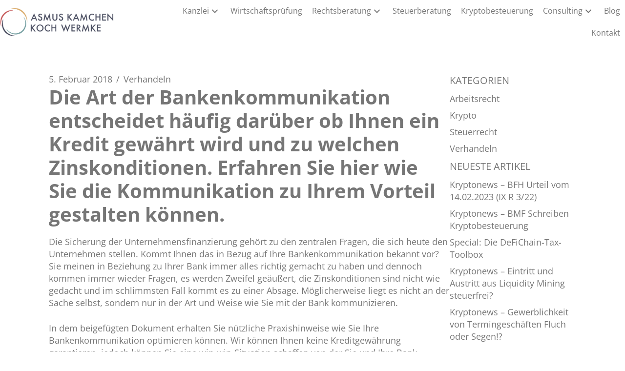

--- FILE ---
content_type: text/html; charset=UTF-8
request_url: https://ihre-mittelstandsberater.de/bankenkommunikation-verbessern/
body_size: 13812
content:
<!DOCTYPE html>
<html lang="de" prefix="og: https://ogp.me/ns#">
<head>
	<meta charset="UTF-8">
	<meta name="viewport" content="width=device-width, initial-scale=1">
<!-- Suchmaschinen-Optimierung durch Rank Math PRO - https://rankmath.com/ -->
<title>Bankenkommunikation verbessern &raquo; Asmus Kamchen Koch Wermke GbR</title>
<meta name="description" content="Die Sicherung der Unternehmensfinanzierung gehört zu den zentralen Fragen, die sich heute den Unternehmen stellen. Kommt Ihnen das in Bezug auf Ihre"/>
<meta name="robots" content="follow, index, max-snippet:-1, max-video-preview:-1, max-image-preview:large"/>
<link rel="canonical" href="https://ihre-mittelstandsberater.de/bankenkommunikation-verbessern/" />
<meta property="og:locale" content="de_DE" />
<meta property="og:type" content="article" />
<meta property="og:title" content="Bankenkommunikation verbessern &raquo; Asmus Kamchen Koch Wermke GbR" />
<meta property="og:description" content="Die Sicherung der Unternehmensfinanzierung gehört zu den zentralen Fragen, die sich heute den Unternehmen stellen. Kommt Ihnen das in Bezug auf Ihre" />
<meta property="og:url" content="https://ihre-mittelstandsberater.de/bankenkommunikation-verbessern/" />
<meta property="og:site_name" content="Asmus Kamchen Koch Wermke GbR" />
<meta property="article:publisher" content="https://www.facebook.com/ihremittelstandsberater/" />
<meta property="article:section" content="Verhandeln" />
<meta property="og:updated_time" content="2022-02-21T14:45:23+01:00" />
<meta property="og:image" content="https://ihre-mittelstandsberater.de/wp-content/uploads/2022/02/aktuelles-verhandeln-1.jpg" />
<meta property="og:image:secure_url" content="https://ihre-mittelstandsberater.de/wp-content/uploads/2022/02/aktuelles-verhandeln-1.jpg" />
<meta property="og:image:width" content="350" />
<meta property="og:image:height" content="233" />
<meta property="og:image:alt" content="Bankenkommunikation verbesser" />
<meta property="og:image:type" content="image/jpeg" />
<meta name="twitter:card" content="summary_large_image" />
<meta name="twitter:title" content="Bankenkommunikation verbessern &raquo; Asmus Kamchen Koch Wermke GbR" />
<meta name="twitter:description" content="Die Sicherung der Unternehmensfinanzierung gehört zu den zentralen Fragen, die sich heute den Unternehmen stellen. Kommt Ihnen das in Bezug auf Ihre" />
<meta name="twitter:image" content="https://ihre-mittelstandsberater.de/wp-content/uploads/2022/02/aktuelles-verhandeln-1.jpg" />
<meta name="twitter:label1" content="Verfasst von" />
<meta name="twitter:data1" content="Christian Wermke" />
<meta name="twitter:label2" content="Lesedauer" />
<meta name="twitter:data2" content="1 Minute" />
<!-- /Rank Math WordPress SEO Plugin -->

<link rel="alternate" type="application/rss+xml" title="Asmus Kamchen Koch Wermke GbR &raquo; Feed" href="https://ihre-mittelstandsberater.de/feed/" />
<link rel="alternate" type="application/rss+xml" title="Asmus Kamchen Koch Wermke GbR &raquo; Kommentar-Feed" href="https://ihre-mittelstandsberater.de/comments/feed/" />
<link rel="alternate" title="oEmbed (JSON)" type="application/json+oembed" href="https://ihre-mittelstandsberater.de/wp-json/oembed/1.0/embed?url=https%3A%2F%2Fihre-mittelstandsberater.de%2Fbankenkommunikation-verbessern%2F" />
<link rel="alternate" title="oEmbed (XML)" type="text/xml+oembed" href="https://ihre-mittelstandsberater.de/wp-json/oembed/1.0/embed?url=https%3A%2F%2Fihre-mittelstandsberater.de%2Fbankenkommunikation-verbessern%2F&#038;format=xml" />
<link rel="preload" href="https://ihre-mittelstandsberater.de/wp-content/plugins/bb-plugin/fonts/fontawesome/5.15.4/webfonts/fa-solid-900.woff2" as="font" type="font/woff2" crossorigin="anonymous">
<link rel="preload" href="https://ihre-mittelstandsberater.de/wp-content/plugins/bb-plugin/fonts/fontawesome/5.15.4/webfonts/fa-regular-400.woff2" as="font" type="font/woff2" crossorigin="anonymous">
<style type='text/css' id='kt_global_css_variables'>
:root {
  --contrast: #767676;
  --base: #FFFFFF;
  --base-2: #3D5667;
  --tuerkis: #547E7C;
  --gold: #D9AB69;
  --rot: #C35755;
  --blau: #3E4556;
}
</style>
<style id='wp-img-auto-sizes-contain-inline-css'>
img:is([sizes=auto i],[sizes^="auto," i]){contain-intrinsic-size:3000px 1500px}
/*# sourceURL=wp-img-auto-sizes-contain-inline-css */
</style>
<style id='wp-block-library-inline-css'>
:root{--wp-block-synced-color:#7a00df;--wp-block-synced-color--rgb:122,0,223;--wp-bound-block-color:var(--wp-block-synced-color);--wp-editor-canvas-background:#ddd;--wp-admin-theme-color:#007cba;--wp-admin-theme-color--rgb:0,124,186;--wp-admin-theme-color-darker-10:#006ba1;--wp-admin-theme-color-darker-10--rgb:0,107,160.5;--wp-admin-theme-color-darker-20:#005a87;--wp-admin-theme-color-darker-20--rgb:0,90,135;--wp-admin-border-width-focus:2px}@media (min-resolution:192dpi){:root{--wp-admin-border-width-focus:1.5px}}.wp-element-button{cursor:pointer}:root .has-very-light-gray-background-color{background-color:#eee}:root .has-very-dark-gray-background-color{background-color:#313131}:root .has-very-light-gray-color{color:#eee}:root .has-very-dark-gray-color{color:#313131}:root .has-vivid-green-cyan-to-vivid-cyan-blue-gradient-background{background:linear-gradient(135deg,#00d084,#0693e3)}:root .has-purple-crush-gradient-background{background:linear-gradient(135deg,#34e2e4,#4721fb 50%,#ab1dfe)}:root .has-hazy-dawn-gradient-background{background:linear-gradient(135deg,#faaca8,#dad0ec)}:root .has-subdued-olive-gradient-background{background:linear-gradient(135deg,#fafae1,#67a671)}:root .has-atomic-cream-gradient-background{background:linear-gradient(135deg,#fdd79a,#004a59)}:root .has-nightshade-gradient-background{background:linear-gradient(135deg,#330968,#31cdcf)}:root .has-midnight-gradient-background{background:linear-gradient(135deg,#020381,#2874fc)}:root{--wp--preset--font-size--normal:16px;--wp--preset--font-size--huge:42px}.has-regular-font-size{font-size:1em}.has-larger-font-size{font-size:2.625em}.has-normal-font-size{font-size:var(--wp--preset--font-size--normal)}.has-huge-font-size{font-size:var(--wp--preset--font-size--huge)}.has-text-align-center{text-align:center}.has-text-align-left{text-align:left}.has-text-align-right{text-align:right}.has-fit-text{white-space:nowrap!important}#end-resizable-editor-section{display:none}.aligncenter{clear:both}.items-justified-left{justify-content:flex-start}.items-justified-center{justify-content:center}.items-justified-right{justify-content:flex-end}.items-justified-space-between{justify-content:space-between}.screen-reader-text{border:0;clip-path:inset(50%);height:1px;margin:-1px;overflow:hidden;padding:0;position:absolute;width:1px;word-wrap:normal!important}.screen-reader-text:focus{background-color:#ddd;clip-path:none;color:#444;display:block;font-size:1em;height:auto;left:5px;line-height:normal;padding:15px 23px 14px;text-decoration:none;top:5px;width:auto;z-index:100000}html :where(.has-border-color){border-style:solid}html :where([style*=border-top-color]){border-top-style:solid}html :where([style*=border-right-color]){border-right-style:solid}html :where([style*=border-bottom-color]){border-bottom-style:solid}html :where([style*=border-left-color]){border-left-style:solid}html :where([style*=border-width]){border-style:solid}html :where([style*=border-top-width]){border-top-style:solid}html :where([style*=border-right-width]){border-right-style:solid}html :where([style*=border-bottom-width]){border-bottom-style:solid}html :where([style*=border-left-width]){border-left-style:solid}html :where(img[class*=wp-image-]){height:auto;max-width:100%}:where(figure){margin:0 0 1em}html :where(.is-position-sticky){--wp-admin--admin-bar--position-offset:var(--wp-admin--admin-bar--height,0px)}@media screen and (max-width:600px){html :where(.is-position-sticky){--wp-admin--admin-bar--position-offset:0px}}

/*# sourceURL=wp-block-library-inline-css */
</style><style id='wp-block-button-inline-css'>
.wp-block-button__link{align-content:center;box-sizing:border-box;cursor:pointer;display:inline-block;height:100%;text-align:center;word-break:break-word}.wp-block-button__link.aligncenter{text-align:center}.wp-block-button__link.alignright{text-align:right}:where(.wp-block-button__link){border-radius:9999px;box-shadow:none;padding:calc(.667em + 2px) calc(1.333em + 2px);text-decoration:none}.wp-block-button[style*=text-decoration] .wp-block-button__link{text-decoration:inherit}.wp-block-buttons>.wp-block-button.has-custom-width{max-width:none}.wp-block-buttons>.wp-block-button.has-custom-width .wp-block-button__link{width:100%}.wp-block-buttons>.wp-block-button.has-custom-font-size .wp-block-button__link{font-size:inherit}.wp-block-buttons>.wp-block-button.wp-block-button__width-25{width:calc(25% - var(--wp--style--block-gap, .5em)*.75)}.wp-block-buttons>.wp-block-button.wp-block-button__width-50{width:calc(50% - var(--wp--style--block-gap, .5em)*.5)}.wp-block-buttons>.wp-block-button.wp-block-button__width-75{width:calc(75% - var(--wp--style--block-gap, .5em)*.25)}.wp-block-buttons>.wp-block-button.wp-block-button__width-100{flex-basis:100%;width:100%}.wp-block-buttons.is-vertical>.wp-block-button.wp-block-button__width-25{width:25%}.wp-block-buttons.is-vertical>.wp-block-button.wp-block-button__width-50{width:50%}.wp-block-buttons.is-vertical>.wp-block-button.wp-block-button__width-75{width:75%}.wp-block-button.is-style-squared,.wp-block-button__link.wp-block-button.is-style-squared{border-radius:0}.wp-block-button.no-border-radius,.wp-block-button__link.no-border-radius{border-radius:0!important}:root :where(.wp-block-button .wp-block-button__link.is-style-outline),:root :where(.wp-block-button.is-style-outline>.wp-block-button__link){border:2px solid;padding:.667em 1.333em}:root :where(.wp-block-button .wp-block-button__link.is-style-outline:not(.has-text-color)),:root :where(.wp-block-button.is-style-outline>.wp-block-button__link:not(.has-text-color)){color:currentColor}:root :where(.wp-block-button .wp-block-button__link.is-style-outline:not(.has-background)),:root :where(.wp-block-button.is-style-outline>.wp-block-button__link:not(.has-background)){background-color:initial;background-image:none}
/*# sourceURL=https://ihre-mittelstandsberater.de/wp-includes/blocks/button/style.min.css */
</style>
<style id='wp-block-categories-inline-css'>
.wp-block-categories{box-sizing:border-box}.wp-block-categories.alignleft{margin-right:2em}.wp-block-categories.alignright{margin-left:2em}.wp-block-categories.wp-block-categories-dropdown.aligncenter{text-align:center}.wp-block-categories .wp-block-categories__label{display:block;width:100%}
/*# sourceURL=https://ihre-mittelstandsberater.de/wp-includes/blocks/categories/style.min.css */
</style>
<style id='wp-block-heading-inline-css'>
h1:where(.wp-block-heading).has-background,h2:where(.wp-block-heading).has-background,h3:where(.wp-block-heading).has-background,h4:where(.wp-block-heading).has-background,h5:where(.wp-block-heading).has-background,h6:where(.wp-block-heading).has-background{padding:1.25em 2.375em}h1.has-text-align-left[style*=writing-mode]:where([style*=vertical-lr]),h1.has-text-align-right[style*=writing-mode]:where([style*=vertical-rl]),h2.has-text-align-left[style*=writing-mode]:where([style*=vertical-lr]),h2.has-text-align-right[style*=writing-mode]:where([style*=vertical-rl]),h3.has-text-align-left[style*=writing-mode]:where([style*=vertical-lr]),h3.has-text-align-right[style*=writing-mode]:where([style*=vertical-rl]),h4.has-text-align-left[style*=writing-mode]:where([style*=vertical-lr]),h4.has-text-align-right[style*=writing-mode]:where([style*=vertical-rl]),h5.has-text-align-left[style*=writing-mode]:where([style*=vertical-lr]),h5.has-text-align-right[style*=writing-mode]:where([style*=vertical-rl]),h6.has-text-align-left[style*=writing-mode]:where([style*=vertical-lr]),h6.has-text-align-right[style*=writing-mode]:where([style*=vertical-rl]){rotate:180deg}
/*# sourceURL=https://ihre-mittelstandsberater.de/wp-includes/blocks/heading/style.min.css */
</style>
<style id='wp-block-list-inline-css'>
ol,ul{box-sizing:border-box}:root :where(.wp-block-list.has-background){padding:1.25em 2.375em}
/*# sourceURL=https://ihre-mittelstandsberater.de/wp-includes/blocks/list/style.min.css */
</style>
<style id='wp-block-buttons-inline-css'>
.wp-block-buttons{box-sizing:border-box}.wp-block-buttons.is-vertical{flex-direction:column}.wp-block-buttons.is-vertical>.wp-block-button:last-child{margin-bottom:0}.wp-block-buttons>.wp-block-button{display:inline-block;margin:0}.wp-block-buttons.is-content-justification-left{justify-content:flex-start}.wp-block-buttons.is-content-justification-left.is-vertical{align-items:flex-start}.wp-block-buttons.is-content-justification-center{justify-content:center}.wp-block-buttons.is-content-justification-center.is-vertical{align-items:center}.wp-block-buttons.is-content-justification-right{justify-content:flex-end}.wp-block-buttons.is-content-justification-right.is-vertical{align-items:flex-end}.wp-block-buttons.is-content-justification-space-between{justify-content:space-between}.wp-block-buttons.aligncenter{text-align:center}.wp-block-buttons:not(.is-content-justification-space-between,.is-content-justification-right,.is-content-justification-left,.is-content-justification-center) .wp-block-button.aligncenter{margin-left:auto;margin-right:auto;width:100%}.wp-block-buttons[style*=text-decoration] .wp-block-button,.wp-block-buttons[style*=text-decoration] .wp-block-button__link{text-decoration:inherit}.wp-block-buttons.has-custom-font-size .wp-block-button__link{font-size:inherit}.wp-block-buttons .wp-block-button__link{width:100%}.wp-block-button.aligncenter{text-align:center}
/*# sourceURL=https://ihre-mittelstandsberater.de/wp-includes/blocks/buttons/style.min.css */
</style>
<style id='wp-block-paragraph-inline-css'>
.is-small-text{font-size:.875em}.is-regular-text{font-size:1em}.is-large-text{font-size:2.25em}.is-larger-text{font-size:3em}.has-drop-cap:not(:focus):first-letter{float:left;font-size:8.4em;font-style:normal;font-weight:100;line-height:.68;margin:.05em .1em 0 0;text-transform:uppercase}body.rtl .has-drop-cap:not(:focus):first-letter{float:none;margin-left:.1em}p.has-drop-cap.has-background{overflow:hidden}:root :where(p.has-background){padding:1.25em 2.375em}:where(p.has-text-color:not(.has-link-color)) a{color:inherit}p.has-text-align-left[style*="writing-mode:vertical-lr"],p.has-text-align-right[style*="writing-mode:vertical-rl"]{rotate:180deg}
/*# sourceURL=https://ihre-mittelstandsberater.de/wp-includes/blocks/paragraph/style.min.css */
</style>
<style id='global-styles-inline-css'>
:root{--wp--preset--aspect-ratio--square: 1;--wp--preset--aspect-ratio--4-3: 4/3;--wp--preset--aspect-ratio--3-4: 3/4;--wp--preset--aspect-ratio--3-2: 3/2;--wp--preset--aspect-ratio--2-3: 2/3;--wp--preset--aspect-ratio--16-9: 16/9;--wp--preset--aspect-ratio--9-16: 9/16;--wp--preset--color--black: #000000;--wp--preset--color--cyan-bluish-gray: #abb8c3;--wp--preset--color--white: #ffffff;--wp--preset--color--pale-pink: #f78da7;--wp--preset--color--vivid-red: #cf2e2e;--wp--preset--color--luminous-vivid-orange: #ff6900;--wp--preset--color--luminous-vivid-amber: #fcb900;--wp--preset--color--light-green-cyan: #7bdcb5;--wp--preset--color--vivid-green-cyan: #00d084;--wp--preset--color--pale-cyan-blue: #8ed1fc;--wp--preset--color--vivid-cyan-blue: #0693e3;--wp--preset--color--vivid-purple: #9b51e0;--wp--preset--color--contrast: var(--contrast);--wp--preset--color--base: var(--base);--wp--preset--color--base-2: var(--base-2);--wp--preset--color--tuerkis: var(--tuerkis);--wp--preset--color--gold: var(--gold);--wp--preset--color--rot: var(--rot);--wp--preset--color--blau: var(--blau);--wp--preset--color--central-palette-8: #767676;--wp--preset--color--central-palette-9: #FFFFFF;--wp--preset--color--central-palette-11: #3D5667;--wp--preset--color--central-palette-10: #547E7C;--wp--preset--color--central-palette-1: #D9AB69;--wp--preset--color--central-palette-13: #C35755;--wp--preset--color--central-palette-14: #3E4556;--wp--preset--gradient--vivid-cyan-blue-to-vivid-purple: linear-gradient(135deg,rgb(6,147,227) 0%,rgb(155,81,224) 100%);--wp--preset--gradient--light-green-cyan-to-vivid-green-cyan: linear-gradient(135deg,rgb(122,220,180) 0%,rgb(0,208,130) 100%);--wp--preset--gradient--luminous-vivid-amber-to-luminous-vivid-orange: linear-gradient(135deg,rgb(252,185,0) 0%,rgb(255,105,0) 100%);--wp--preset--gradient--luminous-vivid-orange-to-vivid-red: linear-gradient(135deg,rgb(255,105,0) 0%,rgb(207,46,46) 100%);--wp--preset--gradient--very-light-gray-to-cyan-bluish-gray: linear-gradient(135deg,rgb(238,238,238) 0%,rgb(169,184,195) 100%);--wp--preset--gradient--cool-to-warm-spectrum: linear-gradient(135deg,rgb(74,234,220) 0%,rgb(151,120,209) 20%,rgb(207,42,186) 40%,rgb(238,44,130) 60%,rgb(251,105,98) 80%,rgb(254,248,76) 100%);--wp--preset--gradient--blush-light-purple: linear-gradient(135deg,rgb(255,206,236) 0%,rgb(152,150,240) 100%);--wp--preset--gradient--blush-bordeaux: linear-gradient(135deg,rgb(254,205,165) 0%,rgb(254,45,45) 50%,rgb(107,0,62) 100%);--wp--preset--gradient--luminous-dusk: linear-gradient(135deg,rgb(255,203,112) 0%,rgb(199,81,192) 50%,rgb(65,88,208) 100%);--wp--preset--gradient--pale-ocean: linear-gradient(135deg,rgb(255,245,203) 0%,rgb(182,227,212) 50%,rgb(51,167,181) 100%);--wp--preset--gradient--electric-grass: linear-gradient(135deg,rgb(202,248,128) 0%,rgb(113,206,126) 100%);--wp--preset--gradient--midnight: linear-gradient(135deg,rgb(2,3,129) 0%,rgb(40,116,252) 100%);--wp--preset--font-size--small: 13px;--wp--preset--font-size--medium: 20px;--wp--preset--font-size--large: 36px;--wp--preset--font-size--x-large: 42px;--wp--preset--spacing--20: 0.44rem;--wp--preset--spacing--30: 0.67rem;--wp--preset--spacing--40: 1rem;--wp--preset--spacing--50: 1.5rem;--wp--preset--spacing--60: 2.25rem;--wp--preset--spacing--70: 3.38rem;--wp--preset--spacing--80: 5.06rem;--wp--preset--shadow--natural: 6px 6px 9px rgba(0, 0, 0, 0.2);--wp--preset--shadow--deep: 12px 12px 50px rgba(0, 0, 0, 0.4);--wp--preset--shadow--sharp: 6px 6px 0px rgba(0, 0, 0, 0.2);--wp--preset--shadow--outlined: 6px 6px 0px -3px rgb(255, 255, 255), 6px 6px rgb(0, 0, 0);--wp--preset--shadow--crisp: 6px 6px 0px rgb(0, 0, 0);}:where(.is-layout-flex){gap: 0.5em;}:where(.is-layout-grid){gap: 0.5em;}body .is-layout-flex{display: flex;}.is-layout-flex{flex-wrap: wrap;align-items: center;}.is-layout-flex > :is(*, div){margin: 0;}body .is-layout-grid{display: grid;}.is-layout-grid > :is(*, div){margin: 0;}:where(.wp-block-columns.is-layout-flex){gap: 2em;}:where(.wp-block-columns.is-layout-grid){gap: 2em;}:where(.wp-block-post-template.is-layout-flex){gap: 1.25em;}:where(.wp-block-post-template.is-layout-grid){gap: 1.25em;}.has-black-color{color: var(--wp--preset--color--black) !important;}.has-cyan-bluish-gray-color{color: var(--wp--preset--color--cyan-bluish-gray) !important;}.has-white-color{color: var(--wp--preset--color--white) !important;}.has-pale-pink-color{color: var(--wp--preset--color--pale-pink) !important;}.has-vivid-red-color{color: var(--wp--preset--color--vivid-red) !important;}.has-luminous-vivid-orange-color{color: var(--wp--preset--color--luminous-vivid-orange) !important;}.has-luminous-vivid-amber-color{color: var(--wp--preset--color--luminous-vivid-amber) !important;}.has-light-green-cyan-color{color: var(--wp--preset--color--light-green-cyan) !important;}.has-vivid-green-cyan-color{color: var(--wp--preset--color--vivid-green-cyan) !important;}.has-pale-cyan-blue-color{color: var(--wp--preset--color--pale-cyan-blue) !important;}.has-vivid-cyan-blue-color{color: var(--wp--preset--color--vivid-cyan-blue) !important;}.has-vivid-purple-color{color: var(--wp--preset--color--vivid-purple) !important;}.has-black-background-color{background-color: var(--wp--preset--color--black) !important;}.has-cyan-bluish-gray-background-color{background-color: var(--wp--preset--color--cyan-bluish-gray) !important;}.has-white-background-color{background-color: var(--wp--preset--color--white) !important;}.has-pale-pink-background-color{background-color: var(--wp--preset--color--pale-pink) !important;}.has-vivid-red-background-color{background-color: var(--wp--preset--color--vivid-red) !important;}.has-luminous-vivid-orange-background-color{background-color: var(--wp--preset--color--luminous-vivid-orange) !important;}.has-luminous-vivid-amber-background-color{background-color: var(--wp--preset--color--luminous-vivid-amber) !important;}.has-light-green-cyan-background-color{background-color: var(--wp--preset--color--light-green-cyan) !important;}.has-vivid-green-cyan-background-color{background-color: var(--wp--preset--color--vivid-green-cyan) !important;}.has-pale-cyan-blue-background-color{background-color: var(--wp--preset--color--pale-cyan-blue) !important;}.has-vivid-cyan-blue-background-color{background-color: var(--wp--preset--color--vivid-cyan-blue) !important;}.has-vivid-purple-background-color{background-color: var(--wp--preset--color--vivid-purple) !important;}.has-black-border-color{border-color: var(--wp--preset--color--black) !important;}.has-cyan-bluish-gray-border-color{border-color: var(--wp--preset--color--cyan-bluish-gray) !important;}.has-white-border-color{border-color: var(--wp--preset--color--white) !important;}.has-pale-pink-border-color{border-color: var(--wp--preset--color--pale-pink) !important;}.has-vivid-red-border-color{border-color: var(--wp--preset--color--vivid-red) !important;}.has-luminous-vivid-orange-border-color{border-color: var(--wp--preset--color--luminous-vivid-orange) !important;}.has-luminous-vivid-amber-border-color{border-color: var(--wp--preset--color--luminous-vivid-amber) !important;}.has-light-green-cyan-border-color{border-color: var(--wp--preset--color--light-green-cyan) !important;}.has-vivid-green-cyan-border-color{border-color: var(--wp--preset--color--vivid-green-cyan) !important;}.has-pale-cyan-blue-border-color{border-color: var(--wp--preset--color--pale-cyan-blue) !important;}.has-vivid-cyan-blue-border-color{border-color: var(--wp--preset--color--vivid-cyan-blue) !important;}.has-vivid-purple-border-color{border-color: var(--wp--preset--color--vivid-purple) !important;}.has-vivid-cyan-blue-to-vivid-purple-gradient-background{background: var(--wp--preset--gradient--vivid-cyan-blue-to-vivid-purple) !important;}.has-light-green-cyan-to-vivid-green-cyan-gradient-background{background: var(--wp--preset--gradient--light-green-cyan-to-vivid-green-cyan) !important;}.has-luminous-vivid-amber-to-luminous-vivid-orange-gradient-background{background: var(--wp--preset--gradient--luminous-vivid-amber-to-luminous-vivid-orange) !important;}.has-luminous-vivid-orange-to-vivid-red-gradient-background{background: var(--wp--preset--gradient--luminous-vivid-orange-to-vivid-red) !important;}.has-very-light-gray-to-cyan-bluish-gray-gradient-background{background: var(--wp--preset--gradient--very-light-gray-to-cyan-bluish-gray) !important;}.has-cool-to-warm-spectrum-gradient-background{background: var(--wp--preset--gradient--cool-to-warm-spectrum) !important;}.has-blush-light-purple-gradient-background{background: var(--wp--preset--gradient--blush-light-purple) !important;}.has-blush-bordeaux-gradient-background{background: var(--wp--preset--gradient--blush-bordeaux) !important;}.has-luminous-dusk-gradient-background{background: var(--wp--preset--gradient--luminous-dusk) !important;}.has-pale-ocean-gradient-background{background: var(--wp--preset--gradient--pale-ocean) !important;}.has-electric-grass-gradient-background{background: var(--wp--preset--gradient--electric-grass) !important;}.has-midnight-gradient-background{background: var(--wp--preset--gradient--midnight) !important;}.has-small-font-size{font-size: var(--wp--preset--font-size--small) !important;}.has-medium-font-size{font-size: var(--wp--preset--font-size--medium) !important;}.has-large-font-size{font-size: var(--wp--preset--font-size--large) !important;}.has-x-large-font-size{font-size: var(--wp--preset--font-size--x-large) !important;}
/*# sourceURL=global-styles-inline-css */
</style>

<style id='classic-theme-styles-inline-css'>
/*! This file is auto-generated */
.wp-block-button__link{color:#fff;background-color:#32373c;border-radius:9999px;box-shadow:none;text-decoration:none;padding:calc(.667em + 2px) calc(1.333em + 2px);font-size:1.125em}.wp-block-file__button{background:#32373c;color:#fff;text-decoration:none}
/*# sourceURL=/wp-includes/css/classic-themes.min.css */
</style>
<link rel='stylesheet' id='font-awesome-5-css' href='https://ihre-mittelstandsberater.de/wp-content/plugins/bb-plugin/fonts/fontawesome/5.15.4/css/all.min.css?ver=2.10.0.5' media='all' />
<link rel='stylesheet' id='fl-builder-layout-bundle-e530b362919fcc1124cbad2c0f19419a-css' href='https://ihre-mittelstandsberater.de/wp-content/uploads/bb-plugin/cache/e530b362919fcc1124cbad2c0f19419a-layout-bundle.css?ver=2.10.0.5-1.5.2.1-20251125200437' media='all' />
<link rel='stylesheet' id='generate-style-css' href='https://ihre-mittelstandsberater.de/wp-content/themes/generatepress/assets/css/main.min.css?ver=3.6.1' media='all' />
<style id='generate-style-inline-css'>
.is-right-sidebar{width:30%;}.is-left-sidebar{width:30%;}.site-content .content-area{width:100%;}@media (max-width: 768px){.main-navigation .menu-toggle,.sidebar-nav-mobile:not(#sticky-placeholder){display:block;}.main-navigation ul,.gen-sidebar-nav,.main-navigation:not(.slideout-navigation):not(.toggled) .main-nav > ul,.has-inline-mobile-toggle #site-navigation .inside-navigation > *:not(.navigation-search):not(.main-nav){display:none;}.nav-align-right .inside-navigation,.nav-align-center .inside-navigation{justify-content:space-between;}.has-inline-mobile-toggle .mobile-menu-control-wrapper{display:flex;flex-wrap:wrap;}.has-inline-mobile-toggle .inside-header{flex-direction:row;text-align:left;flex-wrap:wrap;}.has-inline-mobile-toggle .header-widget,.has-inline-mobile-toggle #site-navigation{flex-basis:100%;}.nav-float-left .has-inline-mobile-toggle #site-navigation{order:10;}}
.dynamic-author-image-rounded{border-radius:100%;}.dynamic-featured-image, .dynamic-author-image{vertical-align:middle;}.one-container.blog .dynamic-content-template:not(:last-child), .one-container.archive .dynamic-content-template:not(:last-child){padding-bottom:0px;}.dynamic-entry-excerpt > p:last-child{margin-bottom:0px;}
/*# sourceURL=generate-style-inline-css */
</style>
<link rel='stylesheet' id='fl-theme-builder-generatepress-css' href='https://ihre-mittelstandsberater.de/wp-content/plugins/bb-theme-builder/extensions/themes/css/generatepress.css?ver=1.5.2.1-20251125200437' media='all' />
<link rel='stylesheet' id='borlabs-cookie-custom-css' href='https://ihre-mittelstandsberater.de/wp-content/cache/borlabs-cookie/1/borlabs-cookie-1-de.css?ver=3.3.23-133' media='all' />
<link rel='stylesheet' id='bb-flexbox-style-css' href='https://ihre-mittelstandsberater.de/wp-content/plugins/bb-flexbox/css/style.css?ver=6.9' media='all' />
<link rel='stylesheet' id='generatepress-dynamic-css' href='https://ihre-mittelstandsberater.de/wp-content/uploads/generatepress/style.min.css?ver=1764633334' media='all' />
<link rel='stylesheet' id='generate-child-css' href='https://ihre-mittelstandsberater.de/wp-content/themes/gp-chld-nm/style.css?ver=1733745266' media='all' />
<link rel='stylesheet' id='pp-animate-css' href='https://ihre-mittelstandsberater.de/wp-content/plugins/bbpowerpack/assets/css/animate.min.css?ver=3.5.1' media='all' />
<!--n2css--><!--n2js--><script src="https://ihre-mittelstandsberater.de/wp-includes/js/jquery/jquery.min.js?ver=3.7.1" id="jquery-core-js"></script>
<script src="https://ihre-mittelstandsberater.de/wp-includes/js/jquery/jquery-migrate.min.js?ver=3.4.1" id="jquery-migrate-js"></script>
<script data-no-optimize="1" data-no-minify="1" data-cfasync="false" src="https://ihre-mittelstandsberater.de/wp-content/cache/borlabs-cookie/1/borlabs-cookie-config-de.json.js?ver=3.3.23-150" id="borlabs-cookie-config-js"></script>
<link rel="https://api.w.org/" href="https://ihre-mittelstandsberater.de/wp-json/" /><link rel="alternate" title="JSON" type="application/json" href="https://ihre-mittelstandsberater.de/wp-json/wp/v2/posts/529" /><link rel="EditURI" type="application/rsd+xml" title="RSD" href="https://ihre-mittelstandsberater.de/xmlrpc.php?rsd" />
<meta name="generator" content="WordPress 6.9" />
<link rel='shortlink' href='https://ihre-mittelstandsberater.de/?p=529' />
		<script>
			var bb_powerpack = {
				version: '2.40.10',
				getAjaxUrl: function() { return atob( 'aHR0cHM6Ly9paHJlLW1pdHRlbHN0YW5kc2JlcmF0ZXIuZGUvd3AtYWRtaW4vYWRtaW4tYWpheC5waHA=' ); },
				callback: function() {},
				mapMarkerData: {},
				post_id: '529',
				search_term: '',
				current_page: 'https://ihre-mittelstandsberater.de/bankenkommunikation-verbessern/',
				conditionals: {
					is_front_page: false,
					is_home: false,
					is_archive: false,
					current_post_type: '',
					is_tax: false,
										is_author: false,
					current_author: false,
					is_search: false,
									}
			};
		</script>
		<noscript><style>.lazyload[data-src]{display:none !important;}</style></noscript><style>.lazyload{background-image:none !important;}.lazyload:before{background-image:none !important;}</style><link rel="icon" href="https://ihre-mittelstandsberater.de/wp-content/uploads/2022/03/favicon.png" sizes="32x32" />
<link rel="icon" href="https://ihre-mittelstandsberater.de/wp-content/uploads/2022/03/favicon.png" sizes="192x192" />
<link rel="apple-touch-icon" href="https://ihre-mittelstandsberater.de/wp-content/uploads/2022/03/favicon.png" />
<meta name="msapplication-TileImage" content="https://ihre-mittelstandsberater.de/wp-content/uploads/2022/03/favicon.png" />
<style id="kt_central_palette_gutenberg_css" type="text/css">.has-central-palette-8-color{color:#767676 !important}.has-central-palette-8-background-color{background-color:#767676 !important}.has-central-palette-9-color{color:#FFFFFF !important}.has-central-palette-9-background-color{background-color:#FFFFFF !important}.has-central-palette-11-color{color:#3D5667 !important}.has-central-palette-11-background-color{background-color:#3D5667 !important}.has-central-palette-10-color{color:#547E7C !important}.has-central-palette-10-background-color{background-color:#547E7C !important}.has-central-palette-1-color{color:#D9AB69 !important}.has-central-palette-1-background-color{background-color:#D9AB69 !important}.has-central-palette-13-color{color:#C35755 !important}.has-central-palette-13-background-color{background-color:#C35755 !important}.has-central-palette-14-color{color:#3E4556 !important}.has-central-palette-14-background-color{background-color:#3E4556 !important}
</style>
</head>

<body class="wp-singular post-template-default single single-post postid-529 single-format-standard wp-embed-responsive wp-theme-generatepress wp-child-theme-gp-chld-nm fl-builder-2-10-0-5 fl-themer-1-5-2-1-20251125200437 fl-no-js sticky-menu-fade fl-theme-builder-singular fl-theme-builder-singular-beitrag-single fl-theme-builder-header fl-theme-builder-header-header fl-theme-builder-footer fl-theme-builder-footer-footer no-sidebar nav-float-right one-container header-aligned-left dropdown-hover full-width-content" itemtype="https://schema.org/Blog" itemscope>
	<a class="screen-reader-text skip-link" href="#content" title="Zum Inhalt springen">Zum Inhalt springen</a><header class="fl-builder-content fl-builder-content-210 fl-builder-global-templates-locked" data-post-id="210" data-type="header" data-sticky="1" data-sticky-on="" data-sticky-breakpoint="medium" data-shrink="1" data-overlay="0" data-overlay-bg="transparent" data-shrink-image-height="50px" role="banner" itemscope="itemscope" itemtype="http://schema.org/WPHeader"><div class="fl-row fl-row-full-width fl-row-bg-color fl-node-60a1251fe5b98 fl-row-default-height fl-row-align-center" data-node="60a1251fe5b98">
	<div class="fl-row-content-wrap">
						<div class="fl-row-content fl-row-fixed-width fl-node-content">
		
<div class="fl-col-group fl-node-60a1251fe5b9b fl-col-group-equal-height fl-col-group-align-center fl-col-group-custom-width" data-node="60a1251fe5b9b">
			<div class="fl-col fl-node-60a1251fe5b9c fl-col-bg-color fl-col-small fl-col-small-full-width fl-col-small-custom-width" data-node="60a1251fe5b9c">
	<div class="fl-col-content fl-node-content"><div class="fl-module fl-module-photo fl-node-60a1254764589" data-node="60a1254764589">
	<div class="fl-module-content fl-node-content">
		<div role="figure" class="fl-photo fl-photo-align-left" itemscope itemtype="https://schema.org/ImageObject">
	<div class="fl-photo-content fl-photo-img-png">
				<a href="/" target="_self" itemprop="url">
				<img decoding="async" class="fl-photo-img wp-image-308 size-full" src="https://ihre-mittelstandsberater.de/wp-content/uploads/2022/02/mittelstandsberater-logo.png" alt="mittelstandsberater logo" height="148" width="600" title="mittelstandsberater logo"  data-no-lazy="1" itemprop="image" srcset="https://ihre-mittelstandsberater.de/wp-content/uploads/2022/02/mittelstandsberater-logo.png 600w, https://ihre-mittelstandsberater.de/wp-content/uploads/2022/02/mittelstandsberater-logo-450x111.png 450w" sizes="(max-width: 600px) 100vw, 600px" />
				</a>
					</div>
	</div>
	</div>
</div>
</div>
</div>
			<div class="fl-col fl-node-60a1251fe5b9d fl-col-bg-color fl-col-small-custom-width" data-node="60a1251fe5b9d">
	<div class="fl-col-content fl-node-content"><div class="fl-module fl-module-pp-advanced-menu fl-node-2qjzfpk0onuv" data-node="2qjzfpk0onuv">
	<div class="fl-module-content fl-node-content">
		<div class="pp-advanced-menu pp-advanced-menu-accordion-collapse pp-menu-default pp-menu-align-right pp-menu-position-below">
   				<div class="pp-advanced-menu-mobile">
			<button class="pp-advanced-menu-mobile-toggle hamburger-label" tabindex="0" aria-label="Menü" aria-expanded="false">
				<div class="pp-hamburger"><div class="pp-hamburger-box"><div class="pp-hamburger-inner"></div></div></div><span class="pp-advanced-menu-mobile-toggle-label">Menü</span>			</button>
			</div>
			   	<div class="pp-clear"></div>
	<nav class="pp-menu-nav" aria-label="Menu" itemscope="itemscope" itemtype="https://schema.org/SiteNavigationElement">
		<ul id="menu-hauptmenue" class="menu pp-advanced-menu-horizontal pp-toggle-arrows"><li id="menu-item-1067" class="menu-item menu-item-type-post_type menu-item-object-page menu-item-has-children pp-has-submenu"><div class="pp-has-submenu-container"><a href="https://ihre-mittelstandsberater.de/kanzlei/"><span class="menu-item-text">Kanzlei<span class="pp-menu-toggle" tabindex="0" aria-expanded="false" aria-label="Kanzlei: submenu" role="button"></span></span></a></div><ul class="sub-menu">	<li id="menu-item-1069" class="menu-item menu-item-type-post_type menu-item-object-page"><a href="https://ihre-mittelstandsberater.de/kanzlei/partner/"><span class="menu-item-text">Partner</span></a></li>	<li id="menu-item-1788" class="menu-item menu-item-type-post_type menu-item-object-page"><a href="https://ihre-mittelstandsberater.de/kanzlei/berufstraeger/"><span class="menu-item-text">Berufsträger</span></a></li>	<li id="menu-item-1068" class="menu-item menu-item-type-post_type menu-item-object-page"><a href="https://ihre-mittelstandsberater.de/kanzlei/karriere/"><span class="menu-item-text">Karriere</span></a></li>	<li id="menu-item-1070" class="menu-item menu-item-type-post_type menu-item-object-page"><a href="https://ihre-mittelstandsberater.de/kanzlei/philosophie/"><span class="menu-item-text">Philosophie</span></a></li></ul></li><li id="menu-item-1071" class="menu-item menu-item-type-post_type menu-item-object-page"><a href="https://ihre-mittelstandsberater.de/wirtschaftspruefung/"><span class="menu-item-text">Wirtschaftsprüfung</span></a></li><li id="menu-item-1072" class="menu-item menu-item-type-post_type menu-item-object-page menu-item-has-children pp-has-submenu"><div class="pp-has-submenu-container"><a href="https://ihre-mittelstandsberater.de/rechtsberatung/"><span class="menu-item-text">Rechtsberatung<span class="pp-menu-toggle" tabindex="0" aria-expanded="false" aria-label="Rechtsberatung: submenu" role="button"></span></span></a></div><ul class="sub-menu">	<li id="menu-item-1076" class="menu-item menu-item-type-post_type menu-item-object-page"><a href="https://ihre-mittelstandsberater.de/rechtsberatung/handels-gesellschaftsrecht/"><span class="menu-item-text">Handels- &#038; Gesellschaftsrecht</span></a></li>	<li id="menu-item-1077" class="menu-item menu-item-type-post_type menu-item-object-page"><a href="https://ihre-mittelstandsberater.de/rechtsberatung/forderungsmanagment/"><span class="menu-item-text">Forderungsmanagement</span></a></li>	<li id="menu-item-1074" class="menu-item menu-item-type-post_type menu-item-object-page"><a href="https://ihre-mittelstandsberater.de/rechtsberatung/arbeitsrecht-info/"><span class="menu-item-text">Arbeitsrecht</span></a></li>	<li id="menu-item-1073" class="menu-item menu-item-type-post_type menu-item-object-page"><a href="https://ihre-mittelstandsberater.de/rechtsberatung/vertragsrecht/"><span class="menu-item-text">Vertragsrecht</span></a></li>	<li id="menu-item-1075" class="menu-item menu-item-type-post_type menu-item-object-page"><a href="https://ihre-mittelstandsberater.de/rechtsberatung/mediation/"><span class="menu-item-text">Mediation</span></a></li>	<li id="menu-item-1078" class="menu-item menu-item-type-post_type menu-item-object-page"><a href="https://ihre-mittelstandsberater.de/rechtsberatung/umternehmenskauf-verkauf/"><span class="menu-item-text">Unternehmenskauf /-verkauf (M&#038;A)</span></a></li></ul></li><li id="menu-item-1062" class="menu-item menu-item-type-post_type menu-item-object-page"><a href="https://ihre-mittelstandsberater.de/consulting/steuerberatung/"><span class="menu-item-text">Steuerberatung</span></a></li><li id="menu-item-1079" class="menu-item menu-item-type-post_type menu-item-object-page"><a href="https://ihre-mittelstandsberater.de/kryptobesteuerung/"><span class="menu-item-text">Kryptobesteuerung</span></a></li><li id="menu-item-422" class="menu-item menu-item-type-post_type menu-item-object-page menu-item-has-children pp-has-submenu"><div class="pp-has-submenu-container"><a href="https://ihre-mittelstandsberater.de/consulting/"><span class="menu-item-text">Consulting<span class="pp-menu-toggle" tabindex="0" aria-expanded="false" aria-label="Consulting: submenu" role="button"></span></span></a></div><ul class="sub-menu">	<li id="menu-item-1064" class="menu-item menu-item-type-post_type menu-item-object-page"><a href="https://ihre-mittelstandsberater.de/consulting/verhandlungstraining/"><span class="menu-item-text">Verhandlungstraining</span></a></li>	<li id="menu-item-1061" class="menu-item menu-item-type-post_type menu-item-object-page"><a href="https://ihre-mittelstandsberater.de/consulting/negoticheck/"><span class="menu-item-text">NegotiCheck®</span></a></li>	<li id="menu-item-1066" class="menu-item menu-item-type-post_type menu-item-object-page"><a href="https://ihre-mittelstandsberater.de/consulting/rhetorik-ueberzeugungstraining/"><span class="menu-item-text">Rhetorik- und Überzeugungstraining</span></a></li>	<li id="menu-item-421" class="menu-item menu-item-type-post_type menu-item-object-page"><a href="https://ihre-mittelstandsberater.de/consulting/teamtraining-typologie-tms/"><span class="menu-item-text">Teamtraining &#038; Typologie (TMS)</span></a></li>	<li id="menu-item-1063" class="menu-item menu-item-type-post_type menu-item-object-page"><a href="https://ihre-mittelstandsberater.de/consulting/strategische-beratung-gruenden-entwickeln/"><span class="menu-item-text">Strategische Beratung, Gründen und Entwickeln</span></a></li></ul></li><li id="menu-item-473" class="menu-item menu-item-type-post_type menu-item-object-page current_page_parent"><a href="https://ihre-mittelstandsberater.de/blog/"><span class="menu-item-text">Blog</span></a></li><li id="menu-item-423" class="menu-item menu-item-type-post_type menu-item-object-page"><a href="https://ihre-mittelstandsberater.de/kontakt/"><span class="menu-item-text">Kontakt</span></a></li></ul>	</nav>
</div>
	</div>
</div>
</div>
</div>
	</div>
		</div>
	</div>
</div>
</header>
	<div class="site grid-container container hfeed" id="page">
				<div class="site-content" id="content">
			<div class="fl-builder-content fl-builder-content-86 fl-builder-global-templates-locked" data-post-id="86"><div class="fl-row fl-row-full-width fl-row-bg-none fl-node-npw3ov0z1256 fl-row-default-height fl-row-align-center" data-node="npw3ov0z1256">
	<div class="fl-row-content-wrap">
						<div class="fl-row-content fl-row-fixed-width fl-node-content">
		
<div class="fl-col-group fl-node-tydgkle647bz" data-node="tydgkle647bz">
			<div class="fl-col fl-node-p1za0frie7wt fl-col-bg-color" data-node="p1za0frie7wt">
	<div class="fl-col-content fl-node-content"><div class="fl-module fl-module-fl-post-info fl-node-6099113063789" data-node="6099113063789">
	<div class="fl-module-content fl-node-content">
		<span class="fl-post-info-date">5. Februar 2018</span><span class="fl-post-info-sep"> / </span><span class="fl-post-info-terms"><a href="https://ihre-mittelstandsberater.de/verhandeln/" rel="tag" class="verhandeln">Verhandeln</a></span>	</div>
</div>
<div class="fl-module fl-module-fl-post-content fl-node-6099113063786" data-node="6099113063786">
	<div class="fl-module-content fl-node-content">
		
<h1 class="wp-block-heading" id="[base64]">Die Art der Bankenkommunikation entscheidet häufig darüber ob Ihnen ein Kredit gewährt wird und zu welchen Zinskonditionen. Erfahren Sie hier wie Sie die Kommunikation zu Ihrem Vorteil gestalten können.</h1>



<p>Die Sicherung der Unternehmensfinanzierung gehört zu den zentralen Fragen, die sich heute den Unternehmen stellen. Kommt Ihnen das in Bezug auf Ihre Bankenkommunikation bekannt vor? Sie meinen in Beziehung zu Ihrer Bank immer alles richtig gemacht zu haben und dennoch kommen immer wieder Fragen, es werden Zweifel geäußert, die&nbsp;Zinskonditionen sind nicht wie gedacht&nbsp;und im schlimmsten Fall kommt es zu einer Absage. Möglicherweise liegt es nicht an der Sache selbst, sondern nur in der Art und Weise wie Sie mit der Bank kommunizieren.</p>



<p>In dem beigefügten Dokument erhalten Sie nützliche Praxishinweise wie Sie Ihre Bankenkommunikation optimieren können. Wir können Ihnen keine Kreditgewährung garantieren, jedoch können Sie eine win-win-Situation schaffen von der Sie und Ihre Bank profitieren. Dazu Bedarf es teilweise nur ganz einfacher Regeln. Stellen Sie sich vor, Sie können mit ganz wenig Zeitaufwand, durch das Beachten weniger Regeln&nbsp;die Wahrscheinlichkeit einer Kreditgewährung sowie die Konditionen hierzu positiv beeinflussen. Erfahren Sie mehr in unserem Merkblatt. Nehmen Sie es sich als Checkliste am besten am besten gleich zu Ihren Bankunterlagen.</p>



<div class="wp-block-buttons is-layout-flex wp-block-buttons-is-layout-flex">
<div class="wp-block-button"><a class="wp-block-button__link" href="https://ihre-mittelstandsberater.de/wp-content/uploads/2022/02/Merkblatt-Bankenkommunikation.pdf">Download PDF</a></div>
</div>



<p>Profitieren Sie darüber hinaus von unserer langjährigen Erfahrung. Wir unterstützen Sie gerne insbesondere bei der</p>



<ul class="wp-block-list"><li>Überprüfung Ihres Finanzbedarfs</li><li>Entwicklung einer Finanzstrategie</li><li>Entscheidungsanalyse Finanzierungsformen (z.B. Leasing vs. Darlehen)</li><li>Entwicklung eines (ratingoptimierten) Reportings an Ihre Banken</li><li>Optimierung&nbsp;Ihres Ratings</li><li>Teilnahme an Besprechungen mit Ihren Banken</li></ul>



<p>Gerne hilft unser Partner Christian Wermke&nbsp;als Mediator, wenn es in der Kreditverhandlung mal stockt oder es im laufenden Engagement zu einer Konfliktsituation gekommen ist, interessengerechte Lösungen zu erarbeiten und&nbsp;so für Ihr Vorhaben eine Finanzierung zu ermöglichen.</p>



<p>Am besten Sie vereinbaren gleich einen Termin!</p>
	</div>
</div>
</div>
</div>
			<div class="fl-col fl-node-uoct381vm5ks fl-col-bg-color fl-col-small fl-col-small-full-width" data-node="uoct381vm5ks">
	<div class="fl-col-content fl-node-content"><div class="fl-module fl-module-sidebar fl-node-t8ukgo0r1bi9" data-node="t8ukgo0r1bi9">
	<div class="fl-module-content fl-node-content">
		<aside id="block-3" class="widget inner-padding widget_block">
<h2 class="widget-title wp-block-heading" id="kategorien">KATEGORIEN</h2>
</aside><aside id="block-2" class="widget inner-padding widget_block widget_categories"><ul class="wp-block-categories-list catlist wp-block-categories">	<li class="cat-item cat-item-19"><a href="https://ihre-mittelstandsberater.de/arbeitsrecht/">Arbeitsrecht</a>
</li>
	<li class="cat-item cat-item-17"><a href="https://ihre-mittelstandsberater.de/krypto/">Krypto</a>
</li>
	<li class="cat-item cat-item-20"><a href="https://ihre-mittelstandsberater.de/steuerrecht/">Steuerrecht</a>
</li>
	<li class="cat-item cat-item-18"><a href="https://ihre-mittelstandsberater.de/verhandeln/">Verhandeln</a>
</li>
</ul></aside>
		<aside id="recent-posts-2" class="widget inner-padding widget_recent_entries">
		<h2 class="widget-title">Neueste Artikel</h2>
		<ul>
											<li>
					<a href="https://ihre-mittelstandsberater.de/kryptonews-bfh-urteil-vom-14-02-2023-ix-r-3-22/">Kryptonews &#8211; BFH Urteil vom 14.02.2023 (IX R 3/22)</a>
									</li>
											<li>
					<a href="https://ihre-mittelstandsberater.de/kryptonews-bmf-schreiben-kryptobesteuerung/">Kryptonews &#8211; BMF Schreiben Kryptobesteuerung</a>
									</li>
											<li>
					<a href="https://ihre-mittelstandsberater.de/special-die-defichain-tax-toolbox/">Special: Die DeFiChain-Tax-Toolbox</a>
									</li>
											<li>
					<a href="https://ihre-mittelstandsberater.de/kryptonews-eintritt-und-austritt-aus-liquidity-mining-steuerfrei/">Kryptonews &#8211; Eintritt und Austritt aus Liquidity Mining steuerfrei?</a>
									</li>
											<li>
					<a href="https://ihre-mittelstandsberater.de/kryptonews-gewerblichkeit-von-termingeschaeften-fluch-oder-segen/">Kryptonews &#8211; Gewerblichkeit von Termingeschäften Fluch oder Segen!?</a>
									</li>
					</ul>

		</aside>	</div>
</div>
</div>
</div>
	</div>
		</div>
	</div>
</div>
<div class="fl-row fl-row-full-width fl-row-bg-color fl-node-n26ug8ptlm0k fl-row-default-height fl-row-align-center" data-node="n26ug8ptlm0k">
	<div class="fl-row-content-wrap">
						<div class="fl-row-content fl-row-fixed-width fl-node-content">
		
<div class="fl-col-group fl-node-x3y9doweu6h2" data-node="x3y9doweu6h2">
			<div class="fl-col fl-node-gkexws0r98z7 fl-col-bg-color" data-node="gkexws0r98z7">
	<div class="fl-col-content fl-node-content"><div class="fl-module fl-module-cta fl-node-v41zhgqmjcy7 cta-std" data-node="v41zhgqmjcy7">
	<div class="fl-module-content fl-node-content">
		<div class="fl-cta-wrap fl-cta-inline">
	<div class="fl-cta-text">
		<h3 class="fl-cta-title">Interesse geweckt?</h3>
		<div class="fl-cta-text-content"></div>
	</div>
	<div class="fl-cta-button">
		<div  class="fl-button-wrap fl-button-width-full">
			<a href=""  target="_self"  class="fl-button" >
							<span class="fl-button-text">Jetzt kontaktieren</span>
					</a>
	</div>
	</div>
</div>
	</div>
</div>
</div>
</div>
	</div>
		</div>
	</div>
</div>
</div>
	</div>
</div>


<div class="site-footer">
	<footer class="fl-builder-content fl-builder-content-240 fl-builder-global-templates-locked" data-post-id="240" data-type="footer" itemscope="itemscope" itemtype="http://schema.org/WPFooter"><div class="fl-row fl-row-full-width fl-row-bg-color fl-node-uo48majl5fvd fl-row-default-height fl-row-align-center" data-node="uo48majl5fvd">
	<div class="fl-row-content-wrap">
						<div class="fl-row-content fl-row-fixed-width fl-node-content">
		
<div class="fl-col-group fl-node-uv2aekrsndix fl-col-group-equal-height fl-col-group-align-top fl-col-group-custom-width" data-node="uv2aekrsndix">
			<div class="fl-col fl-node-ngd1lq9v3pms fl-col-bg-color fl-col-small-custom-width fl-col-has-cols" data-node="ngd1lq9v3pms">
	<div class="fl-col-content fl-node-content"><div class="fl-module fl-module-heading fl-node-x7yvbmf85gdn" data-node="x7yvbmf85gdn">
	<div class="fl-module-content fl-node-content">
		<h3 class="fl-heading">
		<span class="fl-heading-text">Kontakt</span>
	</h3>
	</div>
</div>
<div class="fl-module fl-module-separator fl-node-9bh74e1n6klq" data-node="9bh74e1n6klq">
	<div class="fl-module-content fl-node-content">
		<div class="fl-separator"></div>
	</div>
</div>
<div class="fl-module fl-module-rich-text fl-node-0gqbu7zr36i2" data-node="0gqbu7zr36i2">
	<div class="fl-module-content fl-node-content">
		<div class="fl-rich-text">
	<p>Asmus Kamchen Koch Wermke PartG mbB</p>
</div>
	</div>
</div>
<div class="fl-module fl-module-rich-text fl-node-wltnz0d4ym7a pstandard" data-node="wltnz0d4ym7a">
	<div class="fl-module-content fl-node-content">
		<div class="fl-rich-text">
	<p>Europaallee 18<br />
67657 Kaiserslautern</p>
</div>
	</div>
</div>

<div class="fl-col-group fl-node-vlqryuc1z2ti fl-col-group-nested" data-node="vlqryuc1z2ti">
			<div class="fl-col fl-node-sj49fynwpzh0 fl-col-bg-color fl-col-small fl-col-small-full-width" data-node="sj49fynwpzh0">
	<div class="fl-col-content fl-node-content"><div class="fl-module fl-module-rich-text fl-node-4vy1ejlzrw2k psmall" data-node="4vy1ejlzrw2k">
	<div class="fl-module-content fl-node-content">
		<div class="fl-rich-text">
	<p>Telefon<br />
<a href="tel:+4963162798830">06 31 – 62 79 88 30</a></p>
</div>
	</div>
</div>
</div>
</div>
			<div class="fl-col fl-node-4o6bayw7uj21 fl-col-bg-color fl-col-small fl-col-small-full-width" data-node="4o6bayw7uj21">
	<div class="fl-col-content fl-node-content"><div class="fl-module fl-module-rich-text fl-node-tic3yolps615 psmall" data-node="tic3yolps615">
	<div class="fl-module-content fl-node-content">
		<div class="fl-rich-text">
	<p>Telefax<br />
06 31 – 62 79 88 40</p>
</div>
	</div>
</div>
</div>
</div>
			<div class="fl-col fl-node-6mfu57p1ekit fl-col-bg-color fl-col-small fl-col-small-full-width" data-node="6mfu57p1ekit">
	<div class="fl-col-content fl-node-content"><div class="fl-module fl-module-rich-text fl-node-fszlrye0x3vw psmall" data-node="fszlrye0x3vw">
	<div class="fl-module-content fl-node-content">
		<div class="fl-rich-text">
	<p>E-Mail<br />
<a href="mailto:kontakt@ihre-mittelstandsberater.de">kontakt@ihre-mittelstandsberater.de</a></p>
</div>
	</div>
</div>
</div>
</div>
	</div>
</div>
</div>
			<div class="fl-col fl-node-oe7j8k5w9vzf fl-col-bg-color fl-col-small fl-col-small-full-width fl-col-small-custom-width" data-node="oe7j8k5w9vzf">
	<div class="fl-col-content fl-node-content"><div class="fl-module fl-module-photo fl-node-cwj9of50agqe" data-node="cwj9of50agqe">
	<div class="fl-module-content fl-node-content">
		<div role="figure" class="fl-photo fl-photo-align-center" itemscope itemtype="https://schema.org/ImageObject">
	<div class="fl-photo-content fl-photo-img-png">
				<img decoding="async" class="fl-photo-img wp-image-1837 size-full lazyload" src="[data-uri]" alt="Exzellenter Arbeitgeber 2023 Logo" height="250" width="250" title="Exzellenter_Arbeitgeber_2023"  itemprop="image" data-src="https://ihre-mittelstandsberater.de/wp-content/uploads/2024/11/Exzellenter_Arbeitgeber_2023.png" data-eio-rwidth="250" data-eio-rheight="250" /><noscript><img decoding="async" class="fl-photo-img wp-image-1837 size-full" src="https://ihre-mittelstandsberater.de/wp-content/uploads/2024/11/Exzellenter_Arbeitgeber_2023.png" alt="Exzellenter Arbeitgeber 2023 Logo" height="250" width="250" title="Exzellenter_Arbeitgeber_2023"  itemprop="image" data-eio="l" /></noscript>
					</div>
	</div>
	</div>
</div>
<div class="fl-module fl-module-photo fl-node-z0j2p6nqtag8" data-node="z0j2p6nqtag8">
	<div class="fl-module-content fl-node-content">
		<div role="figure" class="fl-photo fl-photo-align-center" itemscope itemtype="https://schema.org/ImageObject">
	<div class="fl-photo-content fl-photo-img-png">
				<img decoding="async" class="fl-photo-img wp-image-1840 size-full lazyload" src="[data-uri]" alt="Digitale Kanzlei 2024 Datev Logo" height="250" width="250" title="Digitale_Kanzlei_2024_Datev"  itemprop="image" data-src="https://ihre-mittelstandsberater.de/wp-content/uploads/2024/11/Digitale_Kanzlei_2024_Datev.png" data-eio-rwidth="250" data-eio-rheight="250" /><noscript><img decoding="async" class="fl-photo-img wp-image-1840 size-full" src="https://ihre-mittelstandsberater.de/wp-content/uploads/2024/11/Digitale_Kanzlei_2024_Datev.png" alt="Digitale Kanzlei 2024 Datev Logo" height="250" width="250" title="Digitale_Kanzlei_2024_Datev"  itemprop="image" data-eio="l" /></noscript>
					</div>
	</div>
	</div>
</div>
</div>
</div>
			<div class="fl-col fl-node-bq5y9anfcv0k fl-col-bg-color fl-col-small fl-col-small-full-width fl-col-small-custom-width" data-node="bq5y9anfcv0k">
	<div class="fl-col-content fl-node-content"><div class="fl-module fl-module-photo fl-node-sn9eb5xkz2oi" data-node="sn9eb5xkz2oi">
	<div class="fl-module-content fl-node-content">
		<div role="figure" class="fl-photo fl-photo-align-center" itemscope itemtype="https://schema.org/ImageObject">
	<div class="fl-photo-content fl-photo-img-png">
				<img decoding="async" class="fl-photo-img wp-image-1838 size-full lazyload" src="[data-uri]" alt="Exzellenter Arbeitgeber 2024 Logo" height="250" width="250" title="Exzellenter_Arbeitgeber_2024"  itemprop="image" data-src="https://ihre-mittelstandsberater.de/wp-content/uploads/2024/11/Exzellenter_Arbeitgeber_2024.png" data-eio-rwidth="250" data-eio-rheight="250" /><noscript><img decoding="async" class="fl-photo-img wp-image-1838 size-full" src="https://ihre-mittelstandsberater.de/wp-content/uploads/2024/11/Exzellenter_Arbeitgeber_2024.png" alt="Exzellenter Arbeitgeber 2024 Logo" height="250" width="250" title="Exzellenter_Arbeitgeber_2024"  itemprop="image" data-eio="l" /></noscript>
					</div>
	</div>
	</div>
</div>
<div class="fl-module fl-module-photo fl-node-1uh9m240d36n" data-node="1uh9m240d36n">
	<div class="fl-module-content fl-node-content">
		<div role="figure" class="fl-photo fl-photo-align-center" itemscope itemtype="https://schema.org/ImageObject">
	<div class="fl-photo-content fl-photo-img-png">
				<img decoding="async" class="fl-photo-img wp-image-1839 size-full lazyload" src="[data-uri]" alt="Kaiserslautern der naechste Schritt Logo" height="250" width="250" title="Kaiserslautern_der_naechste_Schritt"  itemprop="image" data-src="https://ihre-mittelstandsberater.de/wp-content/uploads/2024/11/Kaiserslauter_der_naechste_Schritt.png" data-eio-rwidth="250" data-eio-rheight="250" /><noscript><img decoding="async" class="fl-photo-img wp-image-1839 size-full" src="https://ihre-mittelstandsberater.de/wp-content/uploads/2024/11/Kaiserslauter_der_naechste_Schritt.png" alt="Kaiserslautern der naechste Schritt Logo" height="250" width="250" title="Kaiserslautern_der_naechste_Schritt"  itemprop="image" data-eio="l" /></noscript>
					</div>
	</div>
	</div>
</div>
</div>
</div>
	</div>

<div class="fl-col-group fl-node-r1exlcumsn42" data-node="r1exlcumsn42">
			<div class="fl-col fl-node-ec0k2ldbmjag fl-col-bg-color" data-node="ec0k2ldbmjag">
	<div class="fl-col-content fl-node-content"><div class="fl-module fl-module-rich-text fl-node-jtei09yhcu8k" data-node="jtei09yhcu8k">
	<div class="fl-module-content fl-node-content">
		<div class="fl-rich-text">
	<p><a href="https://ihre-mittelstandsberater.de/consulting/steuerberatung/">Steuerberatung</a> | <a href="https://ihre-mittelstandsberater.de/kryptobesteuerung/">Kryptobesteuerung</a> | <a href="https://ihre-mittelstandsberater.de/consulting/verhandlungstraining/">Verhandlungstraining</a> | <a href="https://ihre-mittelstandsberater.de/wirtschaftspruefung/">Wirtschaftsprüfung</a> | <a href="https://ihre-mittelstandsberater.de/consulting/">Consulting</a> |  <a href="https://ihre-mittelstandsberater.de/rechtsberatung/arbeitsrecht-info/">Arbeitsrecht</a></p>
</div>
	</div>
</div>
</div>
</div>
	</div>
		</div>
	</div>
</div>
<div class="fl-row fl-row-full-width fl-row-bg-none fl-node-2dqy61hb48re fl-row-default-height fl-row-align-center" data-node="2dqy61hb48re">
	<div class="fl-row-content-wrap">
						<div class="fl-row-content fl-row-fixed-width fl-node-content">
		
<div class="fl-col-group fl-node-d58yfuwptv6x fl-col-group-equal-height fl-col-group-align-center" data-node="d58yfuwptv6x">
			<div class="fl-col fl-node-ma2tgye5k4wv fl-col-bg-color fl-col-small fl-col-small-full-width" data-node="ma2tgye5k4wv">
	<div class="fl-col-content fl-node-content"><div class="fl-module fl-module-pp-advanced-menu fl-node-i8pyjst7e230" data-node="i8pyjst7e230">
	<div class="fl-module-content fl-node-content">
		<div class="pp-advanced-menu pp-advanced-menu-accordion-collapse pp-menu-default pp-menu-align-left pp-menu-position-below">
   	   	<div class="pp-clear"></div>
	<nav class="pp-menu-nav" aria-label="Menu" itemscope="itemscope" itemtype="https://schema.org/SiteNavigationElement">
		<ul id="menu-legal-links" class="menu pp-advanced-menu-horizontal pp-toggle-arrows"><li id="menu-item-68" class="menu-item menu-item-type-post_type menu-item-object-page"><a href="https://ihre-mittelstandsberater.de/impressum/"><span class="menu-item-text">Impressum</span></a></li><li id="menu-item-67" class="menu-item menu-item-type-post_type menu-item-object-page"><a href="https://ihre-mittelstandsberater.de/datenschutzerklaerung/"><span class="menu-item-text">Datenschutzerklärung</span></a></li></ul>	</nav>
</div>
	</div>
</div>
</div>
</div>
			<div class="fl-col fl-node-6knx0ylqtub9 fl-col-bg-color fl-col-small fl-col-small-full-width" data-node="6knx0ylqtub9">
	<div class="fl-col-content fl-node-content"><div class="fl-module fl-module-pp-social-icons fl-node-rlynqeuw847g" data-node="rlynqeuw847g">
	<div class="fl-module-content fl-node-content">
		
<div class="pp-social-icons pp-social-icons-horizontal">
	<span class="pp-social-icon" itemscope itemtype="https://schema.org/Organization">
		<link itemprop="url" href="https://ihre-mittelstandsberater.de">
		<a itemprop="sameAs" href="https://www.facebook.com/ihremittelstandsberater/" target="_blank" title="Facebook" aria-label="Facebook" role="button" rel="noopener noreferrer external" >
							<i class="fab fa-facebook"></i>
					</a>
	</span>
	</div>
	</div>
</div>
</div>
</div>
	</div>
		</div>
	</div>
</div>
</footer></div>

<script type="speculationrules">
{"prefetch":[{"source":"document","where":{"and":[{"href_matches":"/*"},{"not":{"href_matches":["/wp-*.php","/wp-admin/*","/wp-content/uploads/*","/wp-content/*","/wp-content/plugins/*","/wp-content/themes/gp-chld-nm/*","/wp-content/themes/generatepress/*","/*\\?(.+)"]}},{"not":{"selector_matches":"a[rel~=\"nofollow\"]"}},{"not":{"selector_matches":".no-prefetch, .no-prefetch a"}}]},"eagerness":"conservative"}]}
</script>
<script id="generate-a11y">
!function(){"use strict";if("querySelector"in document&&"addEventListener"in window){var e=document.body;e.addEventListener("pointerdown",(function(){e.classList.add("using-mouse")}),{passive:!0}),e.addEventListener("keydown",(function(){e.classList.remove("using-mouse")}),{passive:!0})}}();
</script>
<script type="importmap" id="wp-importmap">
{"imports":{"borlabs-cookie-core":"https://ihre-mittelstandsberater.de/wp-content/plugins/borlabs-cookie/assets/javascript/borlabs-cookie.min.js?ver=3.3.23"}}
</script>
<script type="module" src="https://ihre-mittelstandsberater.de/wp-content/plugins/borlabs-cookie/assets/javascript/borlabs-cookie.min.js?ver=3.3.23" id="borlabs-cookie-core-js-module" data-cfasync="false" data-no-minify="1" data-no-optimize="1"></script>
<script type="module" src="https://ihre-mittelstandsberater.de/wp-content/plugins/borlabs-cookie/assets/javascript/borlabs-cookie-legacy-backward-compatibility.min.js?ver=3.3.23" id="borlabs-cookie-legacy-backward-compatibility-js-module"></script>
<!--googleoff: all--><div data-nosnippet data-borlabs-cookie-consent-required='true' id='BorlabsCookieBox'></div><div id='BorlabsCookieWidget' class='brlbs-cmpnt-container'></div><!--googleon: all--><script id="eio-lazy-load-js-before">
var eio_lazy_vars = {"exactdn_domain":"","skip_autoscale":0,"bg_min_dpr":1.1,"threshold":0,"use_dpr":1};
//# sourceURL=eio-lazy-load-js-before
</script>
<script src="https://ihre-mittelstandsberater.de/wp-content/plugins/ewww-image-optimizer/includes/lazysizes.min.js?ver=831" id="eio-lazy-load-js" async data-wp-strategy="async"></script>
<script id="generate-smooth-scroll-js-extra">
var gpSmoothScroll = {"elements":[".smooth-scroll","li.smooth-scroll a"],"duration":"800","offset":""};
//# sourceURL=generate-smooth-scroll-js-extra
</script>
<script src="https://ihre-mittelstandsberater.de/wp-content/plugins/gp-premium/general/js/smooth-scroll.min.js?ver=2.5.5" id="generate-smooth-scroll-js"></script>
<script src="https://ihre-mittelstandsberater.de/wp-content/plugins/bb-plugin/js/libs/jquery.imagesloaded.min.js?ver=2.10.0.5" id="imagesloaded-js"></script>
<script src="https://ihre-mittelstandsberater.de/wp-content/plugins/bb-plugin/js/libs/jquery.ba-throttle-debounce.min.js?ver=2.10.0.5" id="jquery-throttle-js"></script>
<script src="https://ihre-mittelstandsberater.de/wp-content/plugins/bb-plugin/js/libs/jquery.fitvids.min.js?ver=1.2" id="jquery-fitvids-js"></script>
<script src="https://ihre-mittelstandsberater.de/wp-content/uploads/bb-plugin/cache/171b8458b2ca6e72e80613eb3196ba6e-layout-bundle.js?ver=2.10.0.5-1.5.2.1-20251125200437" id="fl-builder-layout-bundle-171b8458b2ca6e72e80613eb3196ba6e-js"></script>
<script id="generate-menu-js-before">
var generatepressMenu = {"toggleOpenedSubMenus":true,"openSubMenuLabel":"Untermen\u00fc \u00f6ffnen","closeSubMenuLabel":"Untermen\u00fc schlie\u00dfen"};
//# sourceURL=generate-menu-js-before
</script>
<script src="https://ihre-mittelstandsberater.de/wp-content/themes/generatepress/assets/js/menu.min.js?ver=3.6.1" id="generate-menu-js"></script>
<template id="brlbs-cmpnt-cb-template-facebook-content-blocker">
 <div class="brlbs-cmpnt-container brlbs-cmpnt-content-blocker brlbs-cmpnt-with-individual-styles" data-borlabs-cookie-content-blocker-id="facebook-content-blocker" data-borlabs-cookie-content=""><div class="brlbs-cmpnt-cb-preset-b brlbs-cmpnt-cb-facebook"> <div class="brlbs-cmpnt-cb-thumbnail lazyload" style="" data-back="https://ihre-mittelstandsberater.de/wp-content/uploads/borlabs-cookie/1/cb-facebook-main.png" data-eio-rwidth="1176" data-eio-rheight="923"></div> <div class="brlbs-cmpnt-cb-main"> <div class="brlbs-cmpnt-cb-content"> <p class="brlbs-cmpnt-cb-description">Sie sehen gerade einen Platzhalterinhalt von <strong>Facebook</strong>. Um auf den eigentlichen Inhalt zuzugreifen, klicken Sie auf die Schaltfläche unten. Bitte beachten Sie, dass dabei Daten an Drittanbieter weitergegeben werden.</p> <a class="brlbs-cmpnt-cb-provider-toggle" href="#" data-borlabs-cookie-show-provider-information role="button">Mehr Informationen</a> </div> <div class="brlbs-cmpnt-cb-buttons"> <a class="brlbs-cmpnt-cb-btn" href="#" data-borlabs-cookie-unblock role="button">Inhalt entsperren</a> <a class="brlbs-cmpnt-cb-btn" href="#" data-borlabs-cookie-accept-service role="button" style="display: inherit">Erforderlichen Service akzeptieren und Inhalte entsperren</a> </div> </div> </div></div>
</template>
<script>
(function() {
        const template = document.querySelector("#brlbs-cmpnt-cb-template-facebook-content-blocker");
        const divsToInsertBlocker = document.querySelectorAll('div.fb-video[data-href*="//www.facebook.com/"], div.fb-post[data-href*="//www.facebook.com/"]');
        for (const div of divsToInsertBlocker) {
            const blocked = template.content.cloneNode(true).querySelector('.brlbs-cmpnt-container');
            blocked.dataset.borlabsCookieContent = btoa(unescape(encodeURIComponent(div.outerHTML)));
            div.replaceWith(blocked);
        }
})()
</script><template id="brlbs-cmpnt-cb-template-instagram">
 <div class="brlbs-cmpnt-container brlbs-cmpnt-content-blocker brlbs-cmpnt-with-individual-styles" data-borlabs-cookie-content-blocker-id="instagram" data-borlabs-cookie-content=""><div class="brlbs-cmpnt-cb-preset-b brlbs-cmpnt-cb-instagram"> <div class="brlbs-cmpnt-cb-thumbnail lazyload" style="" data-back="https://ihre-mittelstandsberater.de/wp-content/uploads/borlabs-cookie/1/cb-instagram-main.png" data-eio-rwidth="1316" data-eio-rheight="1000"></div> <div class="brlbs-cmpnt-cb-main"> <div class="brlbs-cmpnt-cb-content"> <p class="brlbs-cmpnt-cb-description">Sie sehen gerade einen Platzhalterinhalt von <strong>Instagram</strong>. Um auf den eigentlichen Inhalt zuzugreifen, klicken Sie auf die Schaltfläche unten. Bitte beachten Sie, dass dabei Daten an Drittanbieter weitergegeben werden.</p> <a class="brlbs-cmpnt-cb-provider-toggle" href="#" data-borlabs-cookie-show-provider-information role="button">Mehr Informationen</a> </div> <div class="brlbs-cmpnt-cb-buttons"> <a class="brlbs-cmpnt-cb-btn" href="#" data-borlabs-cookie-unblock role="button">Inhalt entsperren</a> <a class="brlbs-cmpnt-cb-btn" href="#" data-borlabs-cookie-accept-service role="button" style="display: inherit">Erforderlichen Service akzeptieren und Inhalte entsperren</a> </div> </div> </div></div>
</template>
<script>
(function() {
    const template = document.querySelector("#brlbs-cmpnt-cb-template-instagram");
    const divsToInsertBlocker = document.querySelectorAll('blockquote.instagram-media[data-instgrm-permalink*="instagram.com/"],blockquote.instagram-media[data-instgrm-version]');
    for (const div of divsToInsertBlocker) {
        const blocked = template.content.cloneNode(true).querySelector('.brlbs-cmpnt-container');
        blocked.dataset.borlabsCookieContent = btoa(unescape(encodeURIComponent(div.outerHTML)));
        div.replaceWith(blocked);
    }
})()
</script><template id="brlbs-cmpnt-cb-template-x-alias-twitter-content-blocker">
 <div class="brlbs-cmpnt-container brlbs-cmpnt-content-blocker brlbs-cmpnt-with-individual-styles" data-borlabs-cookie-content-blocker-id="x-alias-twitter-content-blocker" data-borlabs-cookie-content=""><div class="brlbs-cmpnt-cb-preset-b brlbs-cmpnt-cb-x"> <div class="brlbs-cmpnt-cb-thumbnail lazyload" style="" data-back="https://ihre-mittelstandsberater.de/wp-content/uploads/borlabs-cookie/1/cb-twitter-main.png" data-eio-rwidth="1032" data-eio-rheight="962"></div> <div class="brlbs-cmpnt-cb-main"> <div class="brlbs-cmpnt-cb-content"> <p class="brlbs-cmpnt-cb-description">Sie sehen gerade einen Platzhalterinhalt von <strong>X</strong>. Um auf den eigentlichen Inhalt zuzugreifen, klicken Sie auf die Schaltfläche unten. Bitte beachten Sie, dass dabei Daten an Drittanbieter weitergegeben werden.</p> <a class="brlbs-cmpnt-cb-provider-toggle" href="#" data-borlabs-cookie-show-provider-information role="button">Mehr Informationen</a> </div> <div class="brlbs-cmpnt-cb-buttons"> <a class="brlbs-cmpnt-cb-btn" href="#" data-borlabs-cookie-unblock role="button">Inhalt entsperren</a> <a class="brlbs-cmpnt-cb-btn" href="#" data-borlabs-cookie-accept-service role="button" style="display: inherit">Erforderlichen Service akzeptieren und Inhalte entsperren</a> </div> </div> </div></div>
</template>
<script>
(function() {
        const template = document.querySelector("#brlbs-cmpnt-cb-template-x-alias-twitter-content-blocker");
        const divsToInsertBlocker = document.querySelectorAll('blockquote.twitter-tweet,blockquote.twitter-video');
        for (const div of divsToInsertBlocker) {
            const blocked = template.content.cloneNode(true).querySelector('.brlbs-cmpnt-container');
            blocked.dataset.borlabsCookieContent = btoa(unescape(encodeURIComponent(div.outerHTML)));
            div.replaceWith(blocked);
        }
})()
</script>
</body>
</html>


--- FILE ---
content_type: text/css
request_url: https://ihre-mittelstandsberater.de/wp-content/uploads/bb-plugin/cache/e530b362919fcc1124cbad2c0f19419a-layout-bundle.css?ver=2.10.0.5-1.5.2.1-20251125200437
body_size: 9838
content:
.fl-builder-content *,.fl-builder-content *:before,.fl-builder-content *:after {-webkit-box-sizing: border-box;-moz-box-sizing: border-box;box-sizing: border-box;}.fl-row:before,.fl-row:after,.fl-row-content:before,.fl-row-content:after,.fl-col-group:before,.fl-col-group:after,.fl-col:before,.fl-col:after,.fl-module:not([data-accepts]):before,.fl-module:not([data-accepts]):after,.fl-module-content:before,.fl-module-content:after {display: table;content: " ";}.fl-row:after,.fl-row-content:after,.fl-col-group:after,.fl-col:after,.fl-module:not([data-accepts]):after,.fl-module-content:after {clear: both;}.fl-clear {clear: both;}.fl-row,.fl-row-content {margin-left: auto;margin-right: auto;min-width: 0;}.fl-row-content-wrap {position: relative;}.fl-builder-mobile .fl-row-bg-photo .fl-row-content-wrap {background-attachment: scroll;}.fl-row-bg-video,.fl-row-bg-video .fl-row-content,.fl-row-bg-embed,.fl-row-bg-embed .fl-row-content {position: relative;}.fl-row-bg-video .fl-bg-video,.fl-row-bg-embed .fl-bg-embed-code {bottom: 0;left: 0;overflow: hidden;position: absolute;right: 0;top: 0;}.fl-row-bg-video .fl-bg-video video,.fl-row-bg-embed .fl-bg-embed-code video {bottom: 0;left: 0px;max-width: none;position: absolute;right: 0;top: 0px;}.fl-row-bg-video .fl-bg-video video {min-width: 100%;min-height: 100%;width: auto;height: auto;}.fl-row-bg-video .fl-bg-video iframe,.fl-row-bg-embed .fl-bg-embed-code iframe {pointer-events: none;width: 100vw;height: 56.25vw; max-width: none;min-height: 100vh;min-width: 177.77vh; position: absolute;top: 50%;left: 50%;-ms-transform: translate(-50%, -50%); -webkit-transform: translate(-50%, -50%); transform: translate(-50%, -50%);}.fl-bg-video-fallback {background-position: 50% 50%;background-repeat: no-repeat;background-size: cover;bottom: 0px;left: 0px;position: absolute;right: 0px;top: 0px;}.fl-row-bg-slideshow,.fl-row-bg-slideshow .fl-row-content {position: relative;}.fl-row .fl-bg-slideshow {bottom: 0;left: 0;overflow: hidden;position: absolute;right: 0;top: 0;z-index: 0;}.fl-builder-edit .fl-row .fl-bg-slideshow * {bottom: 0;height: auto !important;left: 0;position: absolute !important;right: 0;top: 0;}.fl-row-bg-overlay .fl-row-content-wrap:after {border-radius: inherit;content: '';display: block;position: absolute;top: 0;right: 0;bottom: 0;left: 0;z-index: 0;}.fl-row-bg-overlay .fl-row-content {position: relative;z-index: 1;}.fl-row-default-height .fl-row-content-wrap,.fl-row-custom-height .fl-row-content-wrap {display: -webkit-box;display: -webkit-flex;display: -ms-flexbox;display: flex;min-height: 100vh;}.fl-row-overlap-top .fl-row-content-wrap {display: -webkit-inline-box;display: -webkit-inline-flex;display: -moz-inline-box;display: -ms-inline-flexbox;display: inline-flex;width: 100%;}.fl-row-default-height .fl-row-content-wrap,.fl-row-custom-height .fl-row-content-wrap {min-height: 0;}.fl-row-default-height .fl-row-content,.fl-row-full-height .fl-row-content,.fl-row-custom-height .fl-row-content {-webkit-box-flex: 1 1 auto; -moz-box-flex: 1 1 auto;-webkit-flex: 1 1 auto;-ms-flex: 1 1 auto;flex: 1 1 auto;}.fl-row-default-height .fl-row-full-width.fl-row-content,.fl-row-full-height .fl-row-full-width.fl-row-content,.fl-row-custom-height .fl-row-full-width.fl-row-content {max-width: 100%;width: 100%;}.fl-row-default-height.fl-row-align-center .fl-row-content-wrap,.fl-row-full-height.fl-row-align-center .fl-row-content-wrap,.fl-row-custom-height.fl-row-align-center .fl-row-content-wrap {-webkit-align-items: center;-webkit-box-align: center;-webkit-box-pack: center;-webkit-justify-content: center;-ms-flex-align: center;-ms-flex-pack: center;justify-content: center;align-items: center;}.fl-row-default-height.fl-row-align-bottom .fl-row-content-wrap,.fl-row-full-height.fl-row-align-bottom .fl-row-content-wrap,.fl-row-custom-height.fl-row-align-bottom .fl-row-content-wrap {-webkit-align-items: flex-end;-webkit-justify-content: flex-end;-webkit-box-align: end;-webkit-box-pack: end;-ms-flex-align: end;-ms-flex-pack: end;justify-content: flex-end;align-items: flex-end;}.fl-col-group-equal-height {display: flex;flex-wrap: wrap;width: 100%;}.fl-col-group-equal-height.fl-col-group-has-child-loading {flex-wrap: nowrap;}.fl-col-group-equal-height .fl-col,.fl-col-group-equal-height .fl-col-content {display: flex;flex: 1 1 auto;}.fl-col-group-equal-height .fl-col-content {flex-direction: column;flex-shrink: 1;min-width: 1px;max-width: 100%;width: 100%;}.fl-col-group-equal-height:before,.fl-col-group-equal-height .fl-col:before,.fl-col-group-equal-height .fl-col-content:before,.fl-col-group-equal-height:after,.fl-col-group-equal-height .fl-col:after,.fl-col-group-equal-height .fl-col-content:after{content: none;}.fl-col-group-nested.fl-col-group-equal-height.fl-col-group-align-top .fl-col-content,.fl-col-group-equal-height.fl-col-group-align-top .fl-col-content {justify-content: flex-start;}.fl-col-group-nested.fl-col-group-equal-height.fl-col-group-align-center .fl-col-content,.fl-col-group-equal-height.fl-col-group-align-center .fl-col-content {justify-content: center;}.fl-col-group-nested.fl-col-group-equal-height.fl-col-group-align-bottom .fl-col-content,.fl-col-group-equal-height.fl-col-group-align-bottom .fl-col-content {justify-content: flex-end;}.fl-col-group-equal-height.fl-col-group-align-center .fl-col-group {width: 100%;}.fl-col {float: left;min-height: 1px;}.fl-col-bg-overlay .fl-col-content {position: relative;}.fl-col-bg-overlay .fl-col-content:after {border-radius: inherit;content: '';display: block;position: absolute;top: 0;right: 0;bottom: 0;left: 0;z-index: 0;}.fl-col-bg-overlay .fl-module {position: relative;z-index: 2;}.single:not(.woocommerce).single-fl-builder-template .fl-content {width: 100%;}.fl-builder-layer {position: absolute;top:0;left:0;right: 0;bottom: 0;z-index: 0;pointer-events: none;overflow: hidden;}.fl-builder-shape-layer {z-index: 0;}.fl-builder-shape-layer.fl-builder-bottom-edge-layer {z-index: 1;}.fl-row-bg-overlay .fl-builder-shape-layer {z-index: 1;}.fl-row-bg-overlay .fl-builder-shape-layer.fl-builder-bottom-edge-layer {z-index: 2;}.fl-row-has-layers .fl-row-content {z-index: 1;}.fl-row-bg-overlay .fl-row-content {z-index: 2;}.fl-builder-layer > * {display: block;position: absolute;top:0;left:0;width: 100%;}.fl-builder-layer + .fl-row-content {position: relative;}.fl-builder-layer .fl-shape {fill: #aaa;stroke: none;stroke-width: 0;width:100%;}@supports (-webkit-touch-callout: inherit) {.fl-row.fl-row-bg-parallax .fl-row-content-wrap,.fl-row.fl-row-bg-fixed .fl-row-content-wrap {background-position: center !important;background-attachment: scroll !important;}}@supports (-webkit-touch-callout: none) {.fl-row.fl-row-bg-fixed .fl-row-content-wrap {background-position: center !important;background-attachment: scroll !important;}}.fl-clearfix:before,.fl-clearfix:after {display: table;content: " ";}.fl-clearfix:after {clear: both;}.sr-only {position: absolute;width: 1px;height: 1px;padding: 0;overflow: hidden;clip: rect(0,0,0,0);white-space: nowrap;border: 0;}.fl-builder-content .fl-button:is(a, button),.fl-builder-content a.fl-button:visited {border-radius: 4px;display: inline-block;font-size: 16px;font-weight: normal;line-height: 18px;padding: 12px 24px;text-decoration: none;text-shadow: none;}.fl-builder-content .fl-button:hover {text-decoration: none;}.fl-builder-content .fl-button:active {position: relative;top: 1px;}.fl-builder-content .fl-button-width-full .fl-button {width: 100%;display: block;text-align: center;}.fl-builder-content .fl-button-width-custom .fl-button {display: inline-block;text-align: center;max-width: 100%;}.fl-builder-content .fl-button-left {text-align: left;}.fl-builder-content .fl-button-center {text-align: center;}.fl-builder-content .fl-button-right {text-align: right;}.fl-builder-content .fl-button i {font-size: 1.3em;height: auto;margin-right:8px;vertical-align: middle;width: auto;}.fl-builder-content .fl-button i.fl-button-icon-after {margin-left: 8px;margin-right: 0;}.fl-builder-content .fl-button-has-icon .fl-button-text {vertical-align: middle;}.fl-icon-wrap {display: inline-block;}.fl-icon {display: table-cell;vertical-align: middle;}.fl-icon a {text-decoration: none;}.fl-icon i {float: right;height: auto;width: auto;}.fl-icon i:before {border: none !important;height: auto;width: auto;}.fl-icon-text {display: table-cell;text-align: left;padding-left: 15px;vertical-align: middle;}.fl-icon-text-empty {display: none;}.fl-icon-text *:last-child {margin: 0 !important;padding: 0 !important;}.fl-icon-text a {text-decoration: none;}.fl-icon-text span {display: block;}.fl-icon-text span.mce-edit-focus {min-width: 1px;}.fl-module img {max-width: 100%;}.fl-photo {line-height: 0;position: relative;}.fl-photo-align-left {text-align: left;}.fl-photo-align-center {text-align: center;}.fl-photo-align-right {text-align: right;}.fl-photo-content {display: inline-block;line-height: 0;position: relative;max-width: 100%;}.fl-photo-img-svg {width: 100%;}.fl-photo-content img {display: inline;height: auto;max-width: 100%;}.fl-photo-crop-circle img {-webkit-border-radius: 100%;-moz-border-radius: 100%;border-radius: 100%;}.fl-photo-caption {font-size: 13px;line-height: 18px;overflow: hidden;text-overflow: ellipsis;}.fl-photo-caption-below {padding-bottom: 20px;padding-top: 10px;}.fl-photo-caption-hover {background: rgba(0,0,0,0.7);bottom: 0;color: #fff;left: 0;opacity: 0;filter: alpha(opacity = 0);padding: 10px 15px;position: absolute;right: 0;-webkit-transition:opacity 0.3s ease-in;-moz-transition:opacity 0.3s ease-in;transition:opacity 0.3s ease-in;}.fl-photo-content:hover .fl-photo-caption-hover {opacity: 100;filter: alpha(opacity = 100);}.fl-builder-pagination,.fl-builder-pagination-load-more {padding: 40px 0;}.fl-builder-pagination ul.page-numbers {list-style: none;margin: 0;padding: 0;text-align: center;}.fl-builder-pagination li {display: inline-block;list-style: none;margin: 0;padding: 0;}.fl-builder-pagination li a.page-numbers,.fl-builder-pagination li span.page-numbers {border: 1px solid #e6e6e6;display: inline-block;padding: 5px 10px;margin: 0 0 5px;}.fl-builder-pagination li a.page-numbers:hover,.fl-builder-pagination li span.current {background: #f5f5f5;text-decoration: none;}.fl-slideshow,.fl-slideshow * {-webkit-box-sizing: content-box;-moz-box-sizing: content-box;box-sizing: content-box;}.fl-slideshow .fl-slideshow-image img {max-width: none !important;}.fl-slideshow-social {line-height: 0 !important;}.fl-slideshow-social * {margin: 0 !important;}.fl-builder-content .bx-wrapper .bx-viewport {background: transparent;border: none;box-shadow: none;left: 0;}.mfp-wrap button.mfp-arrow,.mfp-wrap button.mfp-arrow:active,.mfp-wrap button.mfp-arrow:hover,.mfp-wrap button.mfp-arrow:focus {background: transparent !important;border: none !important;outline: none;position: absolute;top: 50%;box-shadow: none !important;}.mfp-wrap .mfp-close,.mfp-wrap .mfp-close:active,.mfp-wrap .mfp-close:hover,.mfp-wrap .mfp-close:focus {background: transparent !important;border: none !important;outline: none;position: absolute;top: 0;box-shadow: none !important;}.admin-bar .mfp-wrap .mfp-close,.admin-bar .mfp-wrap .mfp-close:active,.admin-bar .mfp-wrap .mfp-close:hover,.admin-bar .mfp-wrap .mfp-close:focus {top: 32px!important;}img.mfp-img {padding: 0;}.mfp-counter {display: none;}.mfp-wrap .mfp-preloader.fa {font-size: 30px;}.fl-form-field {margin-bottom: 15px;}.fl-form-field input.fl-form-error {border-color: #DD6420;}.fl-form-error-message {clear: both;color: #DD6420;display: none;padding-top: 8px;font-size: 12px;font-weight: lighter;}.fl-form-button-disabled {opacity: 0.5;}.fl-animation {opacity: 0;}body.fl-no-js .fl-animation {opacity: 1;}.fl-builder-preview .fl-animation,.fl-builder-edit .fl-animation,.fl-animated {opacity: 1;}.fl-animated {animation-fill-mode: both;}.fl-button.fl-button-icon-animation i {width: 0 !important;opacity: 0;transition: all 0.2s ease-out;}.fl-button.fl-button-icon-animation:hover i {opacity: 1 !important;}.fl-button.fl-button-icon-animation i.fl-button-icon-after {margin-left: 0px !important;}.fl-button.fl-button-icon-animation:hover i.fl-button-icon-after {margin-left: 10px !important;}.fl-button.fl-button-icon-animation i.fl-button-icon-before {margin-right: 0 !important;}.fl-button.fl-button-icon-animation:hover i.fl-button-icon-before {margin-right: 20px !important;margin-left: -10px;}.fl-builder-content .fl-button:is(a, button),.fl-builder-content a.fl-button:visited {background: #fafafa;border: 1px solid #ccc;color: #333;}.fl-builder-content .fl-button:is(a, button) *,.fl-builder-content a.fl-button:visited * {color: #333;}@media (max-width: 1200px) {}@media (max-width: 992px) { .fl-col-group.fl-col-group-medium-reversed {display: -webkit-flex;display: flex;-webkit-flex-wrap: wrap-reverse;flex-wrap: wrap-reverse;flex-direction: row-reverse;} }@media (max-width: 767px) { .fl-row-content-wrap {background-attachment: scroll !important;}.fl-row-bg-parallax .fl-row-content-wrap {background-attachment: scroll !important;background-position: center center !important;}.fl-col-group.fl-col-group-equal-height {display: block;}.fl-col-group.fl-col-group-equal-height.fl-col-group-custom-width {display: -webkit-box;display: -webkit-flex;display: flex;}.fl-col-group.fl-col-group-responsive-reversed {display: -webkit-flex;display: flex;-webkit-flex-wrap: wrap-reverse;flex-wrap: wrap-reverse;flex-direction: row-reverse;}.fl-col-group.fl-col-group-responsive-reversed .fl-col:not(.fl-col-small-custom-width) {flex-basis: 100%;width: 100% !important;}.fl-col-group.fl-col-group-medium-reversed:not(.fl-col-group-responsive-reversed) {display: unset;display: unset;-webkit-flex-wrap: unset;flex-wrap: unset;flex-direction: unset;}.fl-col {clear: both;float: none;margin-left: auto;margin-right: auto;width: auto !important;}.fl-col-small:not(.fl-col-small-full-width) {max-width: 400px;}.fl-block-col-resize {display:none;}.fl-row[data-node] .fl-row-content-wrap {margin: 0;padding-left: 0;padding-right: 0;}.fl-row[data-node] .fl-bg-video,.fl-row[data-node] .fl-bg-slideshow {left: 0;right: 0;}.fl-col[data-node] .fl-col-content {margin: 0;padding-left: 0;padding-right: 0;} }@media (min-width: 1201px) {html .fl-visible-large:not(.fl-visible-desktop),html .fl-visible-medium:not(.fl-visible-desktop),html .fl-visible-mobile:not(.fl-visible-desktop) {display: none;}}@media (min-width: 993px) and (max-width: 1200px) {html .fl-visible-desktop:not(.fl-visible-large),html .fl-visible-medium:not(.fl-visible-large),html .fl-visible-mobile:not(.fl-visible-large) {display: none;}}@media (min-width: 768px) and (max-width: 992px) {html .fl-visible-desktop:not(.fl-visible-medium),html .fl-visible-large:not(.fl-visible-medium),html .fl-visible-mobile:not(.fl-visible-medium) {display: none;}}@media (max-width: 767px) {html .fl-visible-desktop:not(.fl-visible-mobile),html .fl-visible-large:not(.fl-visible-mobile),html .fl-visible-medium:not(.fl-visible-mobile) {display: none;}}.fl-col-content {display: flex;flex-direction: column;margin-top: 0px;margin-right: 0px;margin-bottom: 0px;margin-left: 0px;padding-top: 0px;padding-right: 0px;padding-bottom: 0px;padding-left: 0px;}.fl-row-fixed-width {max-width: 1080px;}.fl-builder-content > .fl-module-box {margin: 0;}.fl-row-content-wrap {margin-top: 0px;margin-right: 0px;margin-bottom: 0px;margin-left: 0px;padding-top: 0px;padding-right: 0px;padding-bottom: 0px;padding-left: 0px;}.fl-module-content, .fl-module:where(.fl-module:not(:has(> .fl-module-content))) {margin-top: 20px;margin-right: 20px;margin-bottom: 20px;margin-left: 20px;}@media(max-width: 992px) {.fl-row[data-node] > .fl-row-content-wrap {padding-top: 20px;padding-right: 20px;padding-bottom: 20px;padding-left: 20px;}}@media(max-width: 767px) {.fl-row[data-node] > .fl-row-content-wrap {padding-top: 20px;padding-right: 20px;padding-bottom: 20px;padding-left: 20px;}} .fl-node-npw3ov0z1256 > .fl-row-content-wrap {padding-top:60px;padding-bottom:60px;}.fl-node-n26ug8ptlm0k > .fl-row-content-wrap {background-color: rgba(119,119,119,0.1);} .fl-node-n26ug8ptlm0k > .fl-row-content-wrap {padding-top:100px;padding-bottom:100px;}.fl-node-p1za0frie7wt {width: 76%;}.fl-node-gkexws0r98z7 {width: 100%;}.fl-node-uoct381vm5ks {width: 23%;}.fl-post-info-sep {margin: 0 3px;}.fl-node-6099113063789 {text-align: left;} .fl-node-6099113063789 > .fl-module-content {margin-top:0px;}.fl-cta-left {text-align: left;}.fl-cta-center {text-align: center;}.fl-cta-right {text-align: right;}.fl-cta-inline {display: table;width: 100%;}.fl-cta-inline .fl-cta-text,.fl-cta-inline .fl-cta-button {display: table-cell;vertical-align: middle;}.fl-cta-inline .fl-cta-text {width: 70%;}.fl-cta-inline .fl-cta-button {padding-left: 30px;text-align: center;width: 30%;}body h1.fl-cta-title,body h2.fl-cta-title,body h3.fl-cta-title,body h4.fl-cta-title,body h5.fl-cta-title,body h6.fl-cta-title {margin: 0;padding: 0 0 10px 0;}.fl-cta-stacked .fl-cta-button {padding-top: 20px;}@media (max-width: 767px) { .fl-cta-inline {display: block;text-align: center;}.fl-cta-inline .fl-cta-text,.fl-cta-inline .fl-cta-button {display: block;}.fl-cta-inline .fl-cta-text {width: auto;}.fl-cta-inline .fl-cta-button {padding-left: 0;padding-top: 20px;width: auto;} }.fl-button:is(a, button) {cursor: pointer;}.fl-builder-content .fl-node-v41zhgqmjcy7 .fl-button:is(a, button), .fl-builder-content .fl-node-v41zhgqmjcy7 a.fl-button:visited, .fl-page .fl-builder-content .fl-node-v41zhgqmjcy7 .fl-button:is(a, button), .fl-page .fl-builder-content .fl-node-v41zhgqmjcy7 a.fl-button:visited {border: 1px solid #cd9f5d;background-color: #d9ab69;}.fl-builder-content .fl-node-v41zhgqmjcy7 .fl-button:is(a, button):hover, .fl-builder-content .fl-node-v41zhgqmjcy7 .fl-button:is(a, button):focus, .fl-page .fl-builder-content .fl-node-v41zhgqmjcy7 .fl-button:is(a, button):hover, .fl-page .fl-builder-content .fl-node-v41zhgqmjcy7 .fl-button:is(a, button):focus {border: 1px solid #373e4f;}.fl-builder-content .fl-node-v41zhgqmjcy7 .fl-button:is(a, button), .fl-builder-content .fl-node-v41zhgqmjcy7 a.fl-button:visited, .fl-builder-content .fl-node-v41zhgqmjcy7 .fl-button:is(a, button):hover, .fl-builder-content .fl-node-v41zhgqmjcy7 .fl-button:is(a, button):focus, .fl-page .fl-builder-content .fl-node-v41zhgqmjcy7 .fl-button:is(a, button), .fl-page .fl-builder-content .fl-node-v41zhgqmjcy7 a.fl-button:visited, .fl-page .fl-builder-content .fl-node-v41zhgqmjcy7 .fl-button:is(a, button):hover, .fl-page .fl-builder-content .fl-node-v41zhgqmjcy7 .fl-button:is(a, button):focus {border-style: solid;border-width: 0;background-clip: border-box;border-color: #434a5b;border-top-width: 2px;border-right-width: 2px;border-bottom-width: 2px;border-left-width: 2px;border-top-left-radius: 5px;border-top-right-radius: 5px;border-bottom-left-radius: 5px;border-bottom-right-radius: 5px;}.fl-builder-content .fl-module-button.fl-node-v41zhgqmjcy7 .fl-button:is(a, button):hover, .fl-builder-content .fl-node-v41zhgqmjcy7 .fl-button:is(a, button):focus, .fl-page .fl-builder-content .fl-module-button.fl-node-v41zhgqmjcy7 .fl-button:is(a, button):hover, .fl-page .fl-builder-content .fl-node-v41zhgqmjcy7 .fl-button:is(a, button):focus {border-color: #434a5b;}.fl-builder-content .fl-node-v41zhgqmjcy7 .fl-button:is(a, button):hover, .fl-page .fl-builder-content .fl-node-v41zhgqmjcy7 .fl-button:is(a, button):hover, .fl-page .fl-builder-content .fl-node-v41zhgqmjcy7 .fl-button:is(a, button):hover, .fl-page .fl-page .fl-builder-content .fl-node-v41zhgqmjcy7 .fl-button:is(a, button):hover {background-color: #434a5b;}.fl-builder-content .fl-node-v41zhgqmjcy7 .fl-button:is(a, button), .fl-builder-content .fl-node-v41zhgqmjcy7 a.fl-button:visited, .fl-builder-content .fl-node-v41zhgqmjcy7 .fl-button:is(a, button) *, .fl-builder-content .fl-node-v41zhgqmjcy7 a.fl-button:visited *, .fl-page .fl-builder-content .fl-node-v41zhgqmjcy7 .fl-button:is(a, button), .fl-page .fl-builder-content .fl-node-v41zhgqmjcy7 a.fl-button:visited, .fl-page .fl-builder-content .fl-node-v41zhgqmjcy7 .fl-button:is(a, button) *, .fl-page .fl-builder-content .fl-node-v41zhgqmjcy7 a.fl-button:visited * {color: #434a5b;}.fl-builder-content .fl-node-v41zhgqmjcy7 .fl-button:is(a, button):hover, .fl-builder-content .fl-node-v41zhgqmjcy7 .fl-button:is(a, button):hover span.fl-button-text, .fl-builder-content .fl-node-v41zhgqmjcy7 .fl-button:is(a, button):hover *, .fl-page .fl-builder-content .fl-node-v41zhgqmjcy7 .fl-button:is(a, button):hover, .fl-page .fl-builder-content .fl-node-v41zhgqmjcy7 .fl-button:is(a, button):hover span.fl-button-text, .fl-page .fl-builder-content .fl-node-v41zhgqmjcy7 .fl-button:is(a, button):hover * {color: #ffffff;}.fl-builder-content .fl-node-v41zhgqmjcy7 .fl-button:is(a, button), .fl-builder-content .fl-node-v41zhgqmjcy7 .fl-button:is(a, button) * {transition: none;-moz-transition: none;-webkit-transition: none;-o-transition: none;}.fl-node-v41zhgqmjcy7 .fl-module-content {background-color: #d9ab69;padding-top: 30px;padding-right: 30px;padding-bottom: 30px;padding-left: 30px;}.fl-builder-content .fl-node-v41zhgqmjcy7 .fl-cta-title {color: #434a5b;}.fl-builder-content .fl-node-v41zhgqmjcy7 .fl-cta-wrap .fl-cta-text-content * {color: #434a5b;}.fl-builder-row-settings #fl-field-separator_position {display: none !important;}.fl-builder-row-settings #fl-field-separator_position {display: none !important;}.fl-node-npw3ov0z1256 .fl-row-content {min-width: 0px;}.fl-node-n26ug8ptlm0k .fl-row-content {min-width: 0px;}.fl-node-60a1251fe5b98 > .fl-row-content-wrap {background-color: #ffffff;border-top-width: 1px;border-right-width: 0px;border-bottom-width: 1px;border-left-width: 0px;}.fl-node-60a1251fe5b98 .fl-row-content {max-width: 1600px;} .fl-node-60a1251fe5b98 > .fl-row-content-wrap {padding-top:0px;padding-bottom:0px;}@media ( max-width: 992px ) { .fl-node-60a1251fe5b98.fl-row > .fl-row-content-wrap {padding-top:20px;padding-right:20px;padding-bottom:20px;padding-left:20px;}}.fl-node-60a1251fe5b9c {width: 25%;}.fl-node-60a1251fe5b9c > .fl-col-content {border-top-width: 1px;border-right-width: 1px;border-bottom-width: 1px;border-left-width: 1px;}@media(max-width: 767px) {.fl-builder-content .fl-node-60a1251fe5b9c {width: 60% !important;max-width: none;clear: none;float: left;}}.fl-node-60a1251fe5b9d {width: 75%;}.fl-node-60a1251fe5b9d > .fl-col-content {border-top-width: 1px;border-right-width: 1px;border-bottom-width: 1px;border-left-width: 1px;}@media(max-width: 767px) {.fl-builder-content .fl-node-60a1251fe5b9d {width: 40% !important;max-width: none;clear: none;float: left;}}img.mfp-img {padding-bottom: 40px !important;}.fl-builder-edit .fl-fill-container img {transition: object-position .5s;}.fl-fill-container :is(.fl-module-content, .fl-photo, .fl-photo-content, img) {height: 100% !important;width: 100% !important;}@media (max-width: 767px) { .fl-photo-content,.fl-photo-img {max-width: 100%;} }.fl-node-60a1254764589, .fl-node-60a1254764589 .fl-photo {text-align: left;}.fl-node-60a1254764589 .fl-photo-content, .fl-node-60a1254764589 .fl-photo-img {width: 240px;} .fl-node-60a1254764589 > .fl-module-content {margin-top:10px;margin-bottom:10px;}.pp-advanced-menu ul,.pp-advanced-menu li {list-style: none;margin: 0;padding: 0;}.pp-advanced-menu .menu:before,.pp-advanced-menu .menu:after {content: '';display: table;clear: both;}.pp-advanced-menu:not(.off-canvas):not(.full-screen) .pp-advanced-menu-horizontal {display: inline-flex;flex-wrap: wrap;align-items: center;}.pp-advanced-menu .menu {padding-left: 0;}.pp-advanced-menu li {position: relative;}.pp-advanced-menu a {display: block;text-decoration: none;outline: 0;}.pp-advanced-menu a:hover,.pp-advanced-menu a:focus {text-decoration: none;outline: 0;}.pp-advanced-menu .sub-menu {width: 220px;}.pp-advanced-menu .pp-menu-nav {outline: 0;}.fl-module[data-node] .pp-advanced-menu .pp-advanced-menu-expanded .sub-menu {background-color: transparent;-webkit-box-shadow: none;-ms-box-shadow: none;box-shadow: none;}.pp-advanced-menu .pp-has-submenu:focus,.pp-advanced-menu .pp-has-submenu .sub-menu:focus,.pp-advanced-menu .pp-has-submenu-container:focus {outline: 0;}.pp-advanced-menu .pp-has-submenu-container {position: relative;}.pp-advanced-menu .pp-advanced-menu-accordion .pp-has-submenu > .sub-menu {display: none;}.pp-advanced-menu .pp-advanced-menu-horizontal .pp-has-submenu.pp-active .hide-heading > .sub-menu {box-shadow: none;display: block !important;}.pp-advanced-menu .pp-menu-toggle {position: absolute;top: 50%;right: 10px;cursor: pointer;}.pp-advanced-menu .pp-toggle-arrows .pp-menu-toggle:before,.pp-advanced-menu .pp-toggle-none .pp-menu-toggle:before {content: '';border-color: #333;}.pp-advanced-menu .pp-menu-expanded .pp-menu-toggle {display: none;}.pp-advanced-menu-mobile {display: flex;align-items: center;justify-content: center;}.fl-module-pp-advanced-menu .pp-advanced-menu-mobile-toggle {position: relative;padding: 8px;background-color: transparent;border: none;color: #333;border-radius: 0;cursor: pointer;line-height: 0;display: inline-flex;align-items: center;justify-content: center;}.pp-advanced-menu-mobile-toggle.text {width: 100%;text-align: center;}.pp-advanced-menu-mobile-toggle.hamburger .pp-advanced-menu-mobile-toggle-label,.pp-advanced-menu-mobile-toggle.hamburger-label .pp-advanced-menu-mobile-toggle-label {display: inline-block;margin-left: 10px;line-height: 0.8;}.pp-advanced-menu-mobile-toggle.hamburger .pp-svg-container,.pp-advanced-menu-mobile-toggle.hamburger-label .pp-svg-container {display: inline-block;position: relative;width: 1.4em;height: 1.4em;vertical-align: middle;}.pp-advanced-menu-mobile-toggle.hamburger .hamburger-menu,.pp-advanced-menu-mobile-toggle.hamburger-label .hamburger-menu {position: absolute;top: 0;left: 0;right: 0;bottom: 0;}.pp-advanced-menu-mobile-toggle.hamburger .hamburger-menu rect,.pp-advanced-menu-mobile-toggle.hamburger-label .hamburger-menu rect {fill: currentColor;}.pp-advanced-menu-mobile-toggle .pp-hamburger {font: inherit;display: inline-block;overflow: visible;margin: 0;cursor: pointer;transition-timing-function: linear;transition-duration: .15s;transition-property: opacity,filter;text-transform: none;color: inherit;border: 0;background-color: transparent;line-height: 0;}.pp-advanced-menu-mobile-toggle .pp-hamburger:focus {outline: none;}.pp-advanced-menu-mobile-toggle .pp-hamburger .pp-hamburger-box {position: relative;display: inline-block;width: 30px;height: 18px;}.pp-advanced-menu-mobile-toggle .pp-hamburger-box .pp-hamburger-inner {top: 50%;display: block;margin-top: -2px;}.pp-advanced-menu-mobile-toggle .pp-hamburger .pp-hamburger-box .pp-hamburger-inner,.pp-advanced-menu-mobile-toggle .pp-hamburger .pp-hamburger-box .pp-hamburger-inner:before,.pp-advanced-menu-mobile-toggle .pp-hamburger .pp-hamburger-box .pp-hamburger-inner:after {background-color: #000;position: absolute;width: 30px;height: 3px;transition-timing-function: ease;transition-duration: .15s;transition-property: transform;border-radius: 4px;}.pp-advanced-menu-mobile-toggle .pp-hamburger .pp-hamburger-box .pp-hamburger-inner:before, .pp-advanced-menu-mobile-toggle .pp-hamburger .pp-hamburger-box .pp-hamburger-inner:after {display: block;content: "";}.pp-advanced-menu-mobile-toggle .pp-hamburger .pp-hamburger-box .pp-hamburger-inner:before {transition: all .25s;top: -8px;}.pp-advanced-menu-mobile-toggle .pp-hamburger .pp-hamburger-box .pp-hamburger-inner:after {transition: all .25s;bottom: -8px;}.pp-advanced-menu.off-canvas .pp-off-canvas-menu .pp-menu-close-btn {position: relative;cursor: pointer;float: right;top: 20px;right: 20px;line-height: 1;z-index: 1;font-style: normal;font-family: Helvetica, Arial, sans-serif;font-weight: 100;text-decoration: none !important;}.pp-advanced-menu.off-canvas .pp-off-canvas-menu.pp-menu-right .pp-menu-close-btn {float: left;right: 0;left: 20px;}.pp-advanced-menu.off-canvas .pp-off-canvas-menu ul.menu {overflow-y: auto;width: 100%;}.pp-advanced-menu .pp-menu-overlay {position: fixed;width: 100%;height: 100%;top: 0;left: 0;background: rgba(0,0,0,0.8);z-index: 999;overflow-y: auto;overflow-x: hidden;min-height: 100vh;}html:not(.pp-full-screen-menu-open) .fl-builder-edit .pp-advanced-menu .pp-menu-overlay,html:not(.pp-off-canvas-menu-open) .fl-builder-edit .pp-advanced-menu .pp-menu-overlay {position: absolute;}.pp-advanced-menu .pp-menu-overlay > ul.menu {position: relative;top: 50%;width: 100%;height: 60%;margin: 0 auto;-webkit-transform: translateY(-50%);-moz-transform: translateY(-50%);transform: translateY(-50%);}.pp-advanced-menu .pp-overlay-fade {opacity: 0;visibility: hidden;-webkit-transition: opacity 0.5s, visibility 0s 0.5s;transition: opacity 0.5s, visibility 0s 0.5s;}.pp-advanced-menu.menu-open .pp-overlay-fade {opacity: 1;visibility: visible;-webkit-transition: opacity 0.5s;transition: opacity 0.5s;}.pp-advanced-menu .pp-overlay-corner {opacity: 0;visibility: hidden;-webkit-transform: translateY(50px) translateX(50px);-moz-transform: translateY(50px) translateX(50px);transform: translateY(50px) translateX(50px);-webkit-transition: opacity 0.5s, -webkit-transform 0.5s, visibility 0s 0.5s;-moz-transition: opacity 0.5s, -moz-transform 0.5s, visibility 0s 0.5s;transition: opacity 0.5s, transform 0.5s, visibility 0s 0.5s;}.pp-advanced-menu.menu-open .pp-overlay-corner {opacity: 1;visibility: visible;-webkit-transform: translateY(0%);-moz-transform: translateY(0%);transform: translateY(0%);-webkit-transition: opacity 0.5s, -webkit-transform 0.5s;-moz-transition: opacity 0.5s, -moz-transform 0.5s;transition: opacity 0.5s, transform 0.5s;}.pp-advanced-menu .pp-overlay-slide-down {visibility: hidden;-webkit-transform: translateY(-100%);-moz-transform: translateY(-100%);transform: translateY(-100%);-webkit-transition: -webkit-transform 0.4s ease-in-out, visibility 0s 0.4s;-moz-transition: -moz-transform 0.4s ease-in-out, visibility 0s 0.4s;transition: transform 0.4s ease-in-out, visibility 0s 0.4s;}.pp-advanced-menu.menu-open .pp-overlay-slide-down {visibility: visible;-webkit-transform: translateY(0%);-moz-transform: translateY(0%);transform: translateY(0%);-webkit-transition: -webkit-transform 0.4s ease-in-out;-moz-transition: -moz-transform 0.4s ease-in-out;transition: transform 0.4s ease-in-out;}.pp-advanced-menu .pp-overlay-scale {visibility: hidden;opacity: 0;-webkit-transform: scale(0.9);-moz-transform: scale(0.9);transform: scale(0.9);-webkit-transition: -webkit-transform 0.2s, opacity 0.2s, visibility 0s 0.2s;-moz-transition: -moz-transform 0.2s, opacity 0.2s, visibility 0s 0.2s;transition: transform 0.2s, opacity 0.2s, visibility 0s 0.2s;}.pp-advanced-menu.menu-open .pp-overlay-scale {visibility: visible;opacity: 1;-webkit-transform: scale(1);-moz-transform: scale(1);transform: scale(1);-webkit-transition: -webkit-transform 0.4s, opacity 0.4s;-moz-transition: -moz-transform 0.4s, opacity 0.4s;transition: transform 0.4s, opacity 0.4s;}.pp-advanced-menu .pp-overlay-door {visibility: hidden;width: 0;left: 50%;-webkit-transform: translateX(-50%);-moz-transform: translateX(-50%);transform: translateX(-50%);-webkit-transition: width 0.5s 0.3s, visibility 0s 0.8s;-moz-transition: width 0.5s 0.3s, visibility 0s 0.8s;transition: width 0.5s 0.3s, visibility 0s 0.8s;}.pp-advanced-menu.menu-open .pp-overlay-door {visibility: visible;width: 100%;-webkit-transition: width 0.5s;-moz-transition: width 0.5s;transition: width 0.5s;}.pp-advanced-menu .pp-overlay-door > ul.menu {left: 0;right: 0;-webkit-transform: translateY(-50%);-moz-transform: translateY(-50%);transform: translateY(-50%);}.pp-advanced-menu .pp-overlay-door > ul,.pp-advanced-menu .pp-overlay-door .pp-menu-close-btn {opacity: 0;-webkit-transition: opacity 0.3s 0.5s;-moz-transition: opacity 0.3s 0.5s;transition: opacity 0.3s 0.5s;}.pp-advanced-menu.menu-open .pp-overlay-door > ul,.pp-advanced-menu.menu-open .pp-overlay-door .pp-menu-close-btn {opacity: 1;-webkit-transition-delay: 0.5s;-moz-transition-delay: 0.5s;transition-delay: 0.5s;}.pp-advanced-menu.menu-close .pp-overlay-door > ul,.pp-advanced-menu.menu-close .pp-overlay-door .pp-menu-close-btn {-webkit-transition-delay: 0s;-moz-transition-delay: 0s;transition-delay: 0s;}.pp-advanced-menu .pp-menu-overlay .pp-toggle-arrows .pp-has-submenu-container a > span {}.pp-advanced-menu .pp-menu-overlay .pp-menu-close-btn {position: absolute;display: block;width: 55px;height: 45px;right: 20px;top: 50px;overflow: hidden;border: none;outline: none;z-index: 100;font-size: 30px;cursor: pointer;background-color: transparent;-webkit-touch-callout: none;-webkit-user-select: none;-khtml-user-select: none;-moz-user-select: none;-ms-user-select: none;user-select: none;-webkit-transition: background-color 0.3s;-moz-transition: background-color 0.3s;transition: background-color 0.3s;}.pp-advanced-menu .pp-menu-overlay .pp-menu-close-btn:before,.pp-advanced-menu .pp-menu-overlay .pp-menu-close-btn:after {content: '';position: absolute;left: 50%;width: 2px;height: 40px;background-color: #ffffff;-webkit-transition: -webkit-transform 0.3s;-moz-transition: -moz-transform 0.3s;transition: transform 0.3s;-webkit-transform: translateY(0) rotate(45deg);-moz-transform: translateY(0) rotate(45deg);transform: translateY(0) rotate(45deg);}.pp-advanced-menu .pp-menu-overlay .pp-menu-close-btn:after {-webkit-transform: translateY(0) rotate(-45deg);-moz-transform: translateY(0) rotate(-45deg);transform: translateY(0) rotate(-45deg);}.pp-advanced-menu .pp-off-canvas-menu {position: fixed;top: 0;z-index: 999998;width: 320px;height: 100%;opacity: 0;background: #333;overflow-y: auto;overflow-x: hidden;-ms-overflow-style: -ms-autohiding-scrollbar;-webkit-transition: all 0.5s;-moz-transition: all 0.5s;transition: all 0.5s;-webkit-perspective: 1000;-moz-perspective: 1000;perspective: 1000;backface-visibility: hidden;will-change: transform;-webkit-overflow-scrolling: touch;}.pp-advanced-menu .pp-off-canvas-menu.pp-menu-left {left: 0;-webkit-transform: translate3d(-350px, 0, 0);-moz-transform: translate3d(-350px, 0, 0);transform: translate3d(-350px, 0, 0);}.pp-advanced-menu .pp-off-canvas-menu.pp-menu-right {right: 0;-webkit-transform: translate3d(350px, 0, 0);-moz-transform: translate3d(350px, 0, 0);transform: translate3d(350px, 0, 0);}html.pp-off-canvas-menu-open .pp-advanced-menu.menu-open .pp-off-canvas-menu {-webkit-transform: translate3d(0, 0, 0);-moz-transform: translate3d(0, 0, 0);transform: translate3d(0, 0, 0);opacity: 1;}.pp-advanced-menu.off-canvas {overflow-y: auto;}.pp-advanced-menu.off-canvas .pp-clear {position: fixed;top: 0;left: 0;width: 100%;height: 100%;z-index: 999998;background: rgba(0,0,0,0.1);visibility: hidden;opacity: 0;-webkit-transition: all 0.5s ease-in-out;-moz-transition: all 0.5s ease-in-out;transition: all 0.5s ease-in-out;}.pp-advanced-menu.off-canvas.menu-open .pp-clear {visibility: visible;opacity: 1;}.fl-builder-edit .pp-advanced-menu.off-canvas .pp-clear {z-index: 100010;}.pp-advanced-menu .pp-off-canvas-menu .menu {margin-top: 0;}.pp-advanced-menu li.mega-menu .hide-heading > a,.pp-advanced-menu li.mega-menu .hide-heading > .pp-has-submenu-container,.pp-advanced-menu li.mega-menu-disabled .hide-heading > a,.pp-advanced-menu li.mega-menu-disabled .hide-heading > .pp-has-submenu-container {display: none;}ul.pp-advanced-menu-horizontal li.mega-menu {position: static;}ul.pp-advanced-menu-horizontal li.mega-menu > ul.sub-menu {top: inherit !important;left: 0 !important;right: 0 !important;width: 100%;background: #ffffff;}ul.pp-advanced-menu-horizontal li.mega-menu.pp-has-submenu:hover > ul.sub-menu,ul.pp-advanced-menu-horizontal li.mega-menu.pp-has-submenu.pp-active > ul.sub-menu{display: flex !important;}ul.pp-advanced-menu-horizontal li.mega-menu > ul.sub-menu li {border-color: transparent;}ul.pp-advanced-menu-horizontal li.mega-menu > ul.sub-menu > li {width: 100%;}ul.pp-advanced-menu-horizontal li.mega-menu > ul.sub-menu > li > .pp-has-submenu-container a {font-weight: bold;}ul.pp-advanced-menu-horizontal li.mega-menu > ul.sub-menu > li > .pp-has-submenu-container a:hover {background: transparent;}ul.pp-advanced-menu-horizontal li.mega-menu > ul.sub-menu .pp-menu-toggle {display: none;}ul.pp-advanced-menu-horizontal li.mega-menu > ul.sub-menu ul.sub-menu {background: transparent;-webkit-box-shadow: none;-ms-box-shadow: none;box-shadow: none;display: block;min-width: 0;opacity: 1;padding: 0;position: static;visibility: visible;}.pp-advanced-menu ul li.mega-menu a:not([href]) {color: unset;background: none;background-color: unset;}.rtl .pp-advanced-menu:not(.full-screen) .menu .pp-has-submenu .sub-menu {text-align: inherit;right: 0; left: auto;}.rtl .pp-advanced-menu .menu .pp-has-submenu .pp-has-submenu .sub-menu {right: 100%; left: auto;}.rtl .pp-advanced-menu .menu .pp-menu-toggle,.rtl .pp-advanced-menu.off-canvas .menu.pp-toggle-arrows .pp-menu-toggle {right: auto;left: 10px;}.rtl .pp-advanced-menu.off-canvas .menu.pp-toggle-arrows .pp-menu-toggle {left: 28px;}.rtl .pp-advanced-menu.full-screen .menu .pp-menu-toggle {left: 0;}.rtl .pp-advanced-menu:not(.off-canvas) .menu:not(.pp-advanced-menu-accordion) .pp-has-submenu .pp-has-submenu .pp-menu-toggle {right: auto;left: 0;}.rtl .pp-advanced-menu:not(.full-screen):not(.off-canvas) .menu:not(.pp-advanced-menu-accordion):not(.pp-advanced-menu-vertical) .pp-has-submenu .pp-has-submenu .pp-menu-toggle:before {-webkit-transform: translateY( -5px ) rotate( 135deg );-ms-transform: translateY( -5px ) rotate( 135deg );transform: translateY( -5px ) rotate( 135deg );}.rtl .pp-advanced-menu .menu .pp-has-submenu-container > a > span,.rtl .pp-advanced-menu .menu.pp-advanced-menu-horizontal.pp-toggle-arrows .pp-has-submenu-container > a > span {padding-right: 0;padding-left: 28px;}.rtl .pp-advanced-menu.off-canvas .menu .pp-has-submenu-container > a > span,.rtl .pp-advanced-menu.off-canvas .menu.pp-advanced-menu-horizontal.pp-toggle-arrows .pp-has-submenu-container > a > span {padding-left: 0;}.pp-advanced-menu li .pp-search-form-wrap {position: absolute;right: 0;top: 100%;z-index: 10;opacity: 0;visibility: hidden;transition: all 0.2s ease-in-out;}.pp-advanced-menu li:not(.pp-search-active) .pp-search-form-wrap {height: 0;}.pp-advanced-menu li.pp-search-active .pp-search-form-wrap {opacity: 1;visibility: visible;}.pp-advanced-menu li .pp-search-form-wrap .pp-search-form__icon {display: none;}.pp-advanced-menuli .pp-search-form__container {max-width: 100%;}.pp-advanced-menu.off-canvas li .pp-search-form-wrap,.pp-advanced-menu.off-canvas li .pp-search-form__container {width: 100%;position: static;}.pp-advanced-menu.full-screen li .pp-search-form-wrap {max-width: 100%;}.pp-advanced-menu .pp-advanced-menu-accordion li .pp-search-form-wrap {width: 100%;}.pp-advanced-menu .pp-advanced-menu-accordion.pp-menu-align-center li .pp-search-form__container {margin: 0 auto;}.pp-advanced-menu .pp-advanced-menu-accordion.pp-menu-align-right li .pp-search-form__container {margin-right: 0;margin-left: auto;}.pp-advanced-menu li.pp-menu-cart-item .pp-menu-cart-icon {margin-right: 5px;}@media (max-width: 767px) {}.fl-node-2qjzfpk0onuv .pp-advanced-menu-horizontal {justify-content: flex-end;}.fl-node-2qjzfpk0onuv .pp-advanced-menu .menu > li {}.fl-node-2qjzfpk0onuv .pp-advanced-menu .pp-has-submenu-container a > span {padding-right: 38px;}.fl-node-2qjzfpk0onuv-clone {display: none;}.fl-node-2qjzfpk0onuv .pp-advanced-menu .menu > li > a,.fl-node-2qjzfpk0onuv .pp-advanced-menu .menu > li > .pp-has-submenu-container > a {color: #767676;}.fl-node-2qjzfpk0onuv .pp-advanced-menu .pp-toggle-arrows .pp-menu-toggle:before,.fl-node-2qjzfpk0onuv .pp-advanced-menu .pp-toggle-none .pp-menu-toggle:before {border-color: #767676;}.fl-node-2qjzfpk0onuv .pp-advanced-menu .pp-toggle-arrows li:hover .pp-menu-toggle:before,.fl-node-2qjzfpk0onuv .pp-advanced-menu .pp-toggle-none li:hover .pp-menu-toggle:before,.fl-node-2qjzfpk0onuv .pp-advanced-menu .pp-toggle-arrows li.focus .pp-menu-toggle:before,.fl-node-2qjzfpk0onuv .pp-advanced-menu .pp-toggle-none li.focus .pp-menu-toggle:before {border-color: #9b6d2b;}.fl-node-2qjzfpk0onuv .pp-advanced-menu .pp-toggle-arrows li a:hover .pp-menu-toggle:before,.fl-node-2qjzfpk0onuv .pp-advanced-menu .pp-toggle-none li a:hover .pp-menu-toggle:before,.fl-node-2qjzfpk0onuv .pp-advanced-menu .pp-toggle-arrows li a:focus .pp-menu-toggle:before,.fl-node-2qjzfpk0onuv .pp-advanced-menu .pp-toggle-none li a:focus .pp-menu-toggle:before {border-color: #9b6d2b;}.fl-node-2qjzfpk0onuv .menu > li > a:hover,.fl-node-2qjzfpk0onuv .menu > li > a:focus,.fl-node-2qjzfpk0onuv .menu > li:hover > .pp-has-submenu-container > a,.fl-node-2qjzfpk0onuv .menu > li.focus > .pp-has-submenu-container > a,.fl-node-2qjzfpk0onuv .menu > li.current-menu-item > a,.fl-node-2qjzfpk0onuv .menu > li.current-menu-item > .pp-has-submenu-container > a {color: #9b6d2b;}.fl-node-2qjzfpk0onuv .pp-advanced-menu .pp-toggle-arrows .pp-has-submenu-container:hover .pp-menu-toggle:before,.fl-node-2qjzfpk0onuv .pp-advanced-menu .pp-toggle-arrows .pp-has-submenu-container.focus .pp-menu-toggle:before,.fl-node-2qjzfpk0onuv .pp-advanced-menu .pp-toggle-arrows li.current-menu-item > .pp-has-submenu-container .pp-menu-toggle:before,.fl-node-2qjzfpk0onuv .pp-advanced-menu .pp-toggle-none .pp-has-submenu-container:hover .pp-menu-toggle:before,.fl-node-2qjzfpk0onuv .pp-advanced-menu .pp-toggle-none .pp-has-submenu-container.focus .pp-menu-toggle:before,.fl-node-2qjzfpk0onuv .pp-advanced-menu .pp-toggle-none li.current-menu-item > .pp-has-submenu-container .pp-menu-toggle:before {border-color: #9b6d2b;}.fl-node-2qjzfpk0onuv .menu .pp-has-submenu .sub-menu {display: none;}.fl-node-2qjzfpk0onuv .pp-advanced-menu .sub-menu {background-color: #ffffff;}@media (min-width: 767px) {.fl-node-2qjzfpk0onuv .pp-advanced-menu .sub-menu {width: 220px;}}.fl-node-2qjzfpk0onuv ul.pp-advanced-menu-horizontal li.mega-menu > ul.sub-menu {background: #ffffff;}.fl-node-2qjzfpk0onuv .pp-advanced-menu .sub-menu > li > a,.fl-node-2qjzfpk0onuv .pp-advanced-menu .sub-menu > li > .pp-has-submenu-container > a {border-width: 0;border-style: solid;border-bottom-width: px;color: #777777;}.fl-node-2qjzfpk0onuv .pp-advanced-menu .sub-menu > li > a:hover,.fl-node-2qjzfpk0onuv .pp-advanced-menu .sub-menu > li > a:focus,.fl-node-2qjzfpk0onuv .pp-advanced-menu .sub-menu > li > .pp-has-submenu-container > a:hover,.fl-node-2qjzfpk0onuv .pp-advanced-menu .sub-menu > li > .pp-has-submenu-container > a:focus {}.fl-node-2qjzfpk0onuv .pp-advanced-menu .sub-menu > li:last-child > a:not(:focus),.fl-node-2qjzfpk0onuv .pp-advanced-menu .sub-menu > li:last-child > .pp-has-submenu-container > a:not(:focus) {border: 0;}.fl-node-2qjzfpk0onuv .pp-advanced-menu .sub-menu > li > a:hover,.fl-node-2qjzfpk0onuv .pp-advanced-menu .sub-menu > li > a:focus,.fl-node-2qjzfpk0onuv .pp-advanced-menu .sub-menu > li > .pp-has-submenu-container > a:hover,.fl-node-2qjzfpk0onuv .pp-advanced-menu .sub-menu > li > .pp-has-submenu-container > a:focus,.fl-node-2qjzfpk0onuv .pp-advanced-menu .sub-menu > li.current-menu-item > a,.fl-node-2qjzfpk0onuv .pp-advanced-menu .sub-menu > li.current-menu-item > .pp-has-submenu-container > a {color: #d9ab69;}.fl-node-2qjzfpk0onuv .pp-advanced-menu .pp-toggle-arrows .sub-menu .pp-menu-toggle:before,.fl-node-2qjzfpk0onuv .pp-advanced-menu .pp-toggle-none .sub-menu .pp-menu-toggle:before {border-color: #777777;}.fl-node-2qjzfpk0onuv .pp-advanced-menu .pp-toggle-arrows .sub-menu li:hover .pp-menu-toggle:before,.fl-node-2qjzfpk0onuv .pp-advanced-menu .pp-toggle-none .sub-menu li:hover .pp-menu-toggle:before {border-color: #d9ab69;}.fl-node-2qjzfpk0onuv .pp-advanced-menu .pp-menu-toggle:before {content: '';position: absolute;right: 50%;top: 50%;z-index: 1;display: block;width: 9px;height: 9px;margin: -5px -5px 0 0;border-right: 2px solid;border-bottom: 2px solid;-webkit-transform-origin: right bottom;-ms-transform-origin: right bottom;transform-origin: right bottom;-webkit-transform: translateX( -5px ) rotate( 45deg );-ms-transform: translateX( -5px ) rotate( 45deg );transform: translateX( -5px ) rotate( 45deg );}.fl-node-2qjzfpk0onuv .pp-advanced-menu .pp-has-submenu.pp-active > .pp-has-submenu-container .pp-menu-toggle {-webkit-transform: rotate( -180deg );-ms-transform: rotate( -180deg );transform: rotate( -180deg );}.fl-node-2qjzfpk0onuv .pp-advanced-menu-horizontal.pp-toggle-arrows .pp-has-submenu-container a {padding-right: 24px;}.fl-node-2qjzfpk0onuv .pp-advanced-menu-horizontal.pp-toggle-arrows .pp-has-submenu-container > a > span {padding-right: 24px;}.fl-node-2qjzfpk0onuv .pp-advanced-menu-horizontal.pp-toggle-arrows .pp-menu-toggle,.fl-node-2qjzfpk0onuv .pp-advanced-menu-horizontal.pp-toggle-none .pp-menu-toggle {width: 23px;height: 23px;margin: -11.5px 0 0;}.fl-node-2qjzfpk0onuv .pp-advanced-menu-horizontal.pp-toggle-arrows .pp-menu-toggle,.fl-node-2qjzfpk0onuv .pp-advanced-menu-horizontal.pp-toggle-none .pp-menu-toggle,.fl-node-2qjzfpk0onuv .pp-advanced-menu-vertical.pp-toggle-arrows .pp-menu-toggle,.fl-node-2qjzfpk0onuv .pp-advanced-menu-vertical.pp-toggle-none .pp-menu-toggle {width: 24px;height: 23px;margin: -11.5px 0 0;}.fl-node-2qjzfpk0onuv .pp-advanced-menu li:first-child {border-top: none;}@media only screen and (max-width: 767px) {.fl-node-2qjzfpk0onuv .pp-advanced-menu-mobile-toggle + .pp-clear + .pp-menu-nav ul.menu {display: none;}.fl-node-2qjzfpk0onuv .pp-advanced-menu:not(.off-canvas):not(.full-screen) .pp-advanced-menu-horizontal {display: block;}.fl-node-2qjzfpk0onuv:not(.fl-node-2qjzfpk0onuv-clone):not(.pp-menu-full-screen):not(.pp-menu-off-canvas) .pp-menu-position-below .pp-menu-nav {display: none;}}@media ( max-width: 767px ) {.fl-node-2qjzfpk0onuv .pp-advanced-menu .menu {margin-top: 20px;}.fl-node-2qjzfpk0onuv .pp-advanced-menu .menu {}.fl-node-2qjzfpk0onuv .pp-advanced-menu .menu > li {margin-left: 0 !important;margin-right: 0 !important;}.fl-node-2qjzfpk0onuv .pp-advanced-menu .pp-off-canvas-menu .pp-menu-close-btn,.fl-node-2qjzfpk0onuv .pp-advanced-menu .pp-menu-overlay .pp-menu-close-btn {display: block;}.fl-node-2qjzfpk0onuv .pp-advanced-menu .sub-menu {box-shadow: none;border: 0;}} @media ( min-width: 768px ) {.fl-node-2qjzfpk0onuv .menu > li {display: inline-block;}.fl-node-2qjzfpk0onuv .menu li {border-top: none;}.fl-node-2qjzfpk0onuv .menu li:first-child {border: none;}.fl-node-2qjzfpk0onuv .menu li li {border-left: none;}.fl-node-2qjzfpk0onuv .menu .pp-has-submenu .sub-menu {position: absolute;top: 100%;left: 0;z-index: 10;visibility: hidden;opacity: 0;text-align:left;}.fl-node-2qjzfpk0onuv .pp-has-submenu .pp-has-submenu .sub-menu {top: 0;left: 100%;}.fl-node-2qjzfpk0onuv .pp-advanced-menu .pp-has-submenu:hover > .sub-menu,.fl-node-2qjzfpk0onuv .pp-advanced-menu .pp-has-submenu.pp-active .sub-menu {display: block;visibility: visible;opacity: 1;}.fl-node-2qjzfpk0onuv .menu .pp-has-submenu.pp-menu-submenu-right .sub-menu {top: 100%;left: inherit;right: 0;}.fl-node-2qjzfpk0onuv .menu .pp-has-submenu .pp-has-submenu.pp-menu-submenu-right .sub-menu {top: 0;left: inherit;right: 100%;}.fl-node-2qjzfpk0onuv .pp-advanced-menu .pp-has-submenu.pp-active > .pp-has-submenu-container .pp-menu-toggle {-webkit-transform: none;-ms-transform: none;transform: none;}.fl-node-2qjzfpk0onuv .pp-advanced-menu .pp-has-submenu .pp-has-submenu .pp-menu-toggle:before {-webkit-transform: translateY( -5px ) rotate( -45deg );-ms-transform: translateY( -5px ) rotate( -45deg );transform: translateY( -5px ) rotate( -45deg );}div.fl-node-2qjzfpk0onuv .pp-advanced-menu-mobile-toggle {display: none;}} .fl-node-2qjzfpk0onuv .pp-advanced-menu-mobile {text-align: right;justify-content: flex-end;}.fl-builder-content .fl-node-2qjzfpk0onuv.fl-module .pp-advanced-menu-mobile .pp-advanced-menu-mobile-toggle,.fl-page .fl-builder-content .fl-node-2qjzfpk0onuv.fl-module .pp-advanced-menu-mobile .pp-advanced-menu-mobile-toggle {}.fl-builder-content .fl-node-2qjzfpk0onuv.fl-module .pp-advanced-menu-mobile .pp-advanced-menu-mobile-toggle,.fl-page .fl-builder-content .fl-node-2qjzfpk0onuv.fl-module .pp-advanced-menu-mobile .pp-advanced-menu-mobile-toggle,fl-builder-content .fl-node-2qjzfpk0onuv.fl-module .pp-advanced-menu-mobile .pp-advanced-menu-mobile-toggle i,.fl-page .fl-builder-content .fl-node-2qjzfpk0onuv.fl-module .pp-advanced-menu-mobile .pp-advanced-menu-mobile-toggle i {color: #434a5b;}.fl-node-2qjzfpk0onuv .pp-advanced-menu-mobile-toggle .pp-hamburger .pp-hamburger-box,.fl-node-2qjzfpk0onuv .pp-advanced-menu-mobile-toggle .pp-hamburger .pp-hamburger-box .pp-hamburger-inner,.fl-node-2qjzfpk0onuv .pp-advanced-menu-mobile-toggle .pp-hamburger .pp-hamburger-box .pp-hamburger-inner:before,.fl-node-2qjzfpk0onuv .pp-advanced-menu-mobile-toggle .pp-hamburger .pp-hamburger-box .pp-hamburger-inner:after {width: 35px;}.fl-node-2qjzfpk0onuv .pp-advanced-menu-mobile-toggle .pp-hamburger .pp-hamburger-box .pp-hamburger-inner,.fl-node-2qjzfpk0onuv .pp-advanced-menu-mobile-toggle .pp-hamburger .pp-hamburger-box .pp-hamburger-inner:before,.fl-node-2qjzfpk0onuv .pp-advanced-menu-mobile-toggle .pp-hamburger .pp-hamburger-box .pp-hamburger-inner:after {background-color: #434a5b;height: 3px;}.fl-node-2qjzfpk0onuv .pp-advanced-menu-mobile-toggle i {font-size: 35px;}.fl-node-2qjzfpk0onuv .pp-advanced-menu-mobile-toggle rect {fill: #767676;}@media ( min-width: 768px ) {.fl-node-2qjzfpk0onuv .pp-advanced-menu ul.sub-menu {padding: 0;}.fl-node-2qjzfpk0onuv .pp-advanced-menu-horizontal.pp-toggle-arrows .pp-has-submenu-container > a > span {padding-right: 24px;}}@media only screen and (max-width: 1200px) {.fl-node-2qjzfpk0onuv .pp-advanced-menu-horizontal {}.fl-node-2qjzfpk0onuv .pp-advanced-menu .menu > li {}.fl-node-2qjzfpk0onuv .pp-advanced-menu-mobile {justify-content: center;}}@media only screen and (max-width: 992px) {.fl-node-2qjzfpk0onuv .pp-advanced-menu-horizontal {}.fl-node-2qjzfpk0onuv .pp-advanced-menu .menu > li {}.fl-node-2qjzfpk0onuv .pp-advanced-menu .sub-menu > li > a,.fl-node-2qjzfpk0onuv .pp-advanced-menu .sub-menu > li > .pp-has-submenu-container > a {border-bottom-width: px;background-color: rgba(119,119,119,0);}.fl-node-2qjzfpk0onuv .pp-advanced-menu .sub-menu {width: auto;}.fl-node-2qjzfpk0onuv .pp-advanced-menu-mobile {justify-content: center;}.fl-node-2qjzfpk0onuv .pp-advanced-menu-mobile-toggle {}}@media only screen and (max-width: 767px) {.fl-node-2qjzfpk0onuv div.pp-advanced-menu {text-align: right;}.fl-node-2qjzfpk0onuv .pp-advanced-menu-horizontal {justify-content: flex-start;}.fl-node-2qjzfpk0onuv .pp-advanced-menu .menu > li {}.fl-node-2qjzfpk0onuv .pp-advanced-menu .menu > li > a,.fl-node-2qjzfpk0onuv .pp-advanced-menu .menu > li > .pp-has-submenu-container > a {}.fl-node-2qjzfpk0onuv .pp-advanced-menu .sub-menu > li > a,.fl-node-2qjzfpk0onuv .pp-advanced-menu .sub-menu > li > .pp-has-submenu-container > a {border-bottom-width: px;background-color: rgba(119,119,119,0);}.fl-node-2qjzfpk0onuv .pp-advanced-menu-mobile {text-align: right;justify-content: flex-end;}.fl-node-2qjzfpk0onuv .pp-advanced-menu-mobile-toggle {}.fl-node-2qjzfpk0onuv .pp-advanced-menu-horizontal.pp-toggle-arrows .pp-has-submenu-container > a > span,.fl-node-2qjzfpk0onuv .pp-advanced-menu-horizontal.pp-toggle-plus .pp-has-submenu-container > a > span {padding-right: 0;padding-left: 28px;}.fl-node-2qjzfpk0onuv .pp-advanced-menu-horizontal.pp-toggle-arrows .pp-menu-toggle {right: 0;left: 28px;}}@media only screen and ( max-width: 767px ) {.fl-node-2qjzfpk0onuv .pp-advanced-menu {text-align: right;}.fl-node-2qjzfpk0onuv .pp-advanced-menu-mobile-toggle {text-align: right;-webkit-justify-content: flex-end;-ms-flex-pack: flex-end;justify-content: flex-end;}}.fl-node-2qjzfpk0onuv .pp-advanced-menu {text-align: right;}.fl-node-2qjzfpk0onuv .pp-advanced-menu .menu a {font-size: 16px;}.fl-node-2qjzfpk0onuv .pp-advanced-menu .menu > li > a, .fl-node-2qjzfpk0onuv .pp-advanced-menu .menu > li > .pp-has-submenu-container > a {border-style: solid;border-width: 0;background-clip: border-box;padding-top: 10px;padding-right: 10px;padding-bottom: 10px;padding-left: 10px;}.fl-node-2qjzfpk0onuv .pp-advanced-menu .sub-menu {box-shadow: 1px 1px 10px 0px rgba(0,0,0,0.13);}.fl-node-2qjzfpk0onuv .pp-advanced-menu .sub-menu > li > a, .fl-node-2qjzfpk0onuv .pp-advanced-menu .sub-menu > li > .pp-has-submenu-container > a {padding-top: 10px;padding-right: 10px;padding-bottom: 10px;padding-left: 10px;}@media(max-width: 767px) {.fl-node-2qjzfpk0onuv .pp-advanced-menu {text-align: left;}.fl-node-2qjzfpk0onuv .pp-advanced-menu .menu a {font-size: 22px;}.fl-node-2qjzfpk0onuv .pp-advanced-menu .menu .sub-menu a {font-size: 20px;}} .fl-node-2qjzfpk0onuv > .fl-module-content {margin-top:0px;margin-bottom:0px;}.fl-builder-content[data-type="header"].fl-theme-builder-header-sticky {position: fixed;width: 100%;z-index: 100;}.fl-theme-builder-flyout-menu-push-left .fl-builder-content[data-type="header"].fl-theme-builder-header-sticky {left: auto !important;transition: left 0.2s !important;}.fl-theme-builder-flyout-menu-push-right .fl-builder-content[data-type="header"].fl-theme-builder-header-sticky {right: auto !important;transition: right 0.2s !important;}.fl-builder-content[data-type="header"].fl-theme-builder-header-sticky .fl-menu .fl-menu-mobile-opacity {height: 100vh;width: 100vw;}.fl-builder-content[data-type="header"]:not([data-overlay="1"]).fl-theme-builder-header-sticky .fl-menu-mobile-flyout {top: 0px;}.fl-theme-builder-flyout-menu-active body {margin-left: 0px !important;margin-right: 0px !important;}.fl-theme-builder-has-flyout-menu, .fl-theme-builder-has-flyout-menu body {overflow-x: hidden;}.fl-theme-builder-flyout-menu-push-right {right: 0px;transition: right 0.2s ease-in-out;}.fl-theme-builder-flyout-menu-push-left {left: 0px;transition: left 0.2s ease-in-out;}.fl-theme-builder-flyout-menu-active .fl-theme-builder-flyout-menu-push-right {position: relative;right: 250px;}.fl-theme-builder-flyout-menu-active .fl-theme-builder-flyout-menu-push-left {position: relative;left: 250px;}.fl-theme-builder-flyout-menu-active .fl-builder-content[data-type="header"] .fl-menu-disable-transition {transition: none;}.fl-builder-content[data-shrink="1"] .fl-row-content-wrap,.fl-builder-content[data-shrink="1"] .fl-col-content,.fl-builder-content[data-shrink="1"] .fl-module-content,.fl-builder-content[data-shrink="1"] img {-webkit-transition: all 0.4s ease-in-out, background-position 1ms;-moz-transition: all 0.4s ease-in-out, background-position 1ms;transition: all 0.4s ease-in-out, background-position 1ms;}.fl-builder-content[data-shrink="1"] img {width: auto;}.fl-builder-content[data-shrink="1"] img.fl-photo-img {width: auto;height: auto;}.fl-builder-content[data-type="header"].fl-theme-builder-header-shrink .fl-row-content-wrap {margin-bottom: 0;margin-top: 0;}.fl-theme-builder-header-shrink-row-bottom.fl-row-content-wrap {padding-bottom: 5px;}.fl-theme-builder-header-shrink-row-top.fl-row-content-wrap {padding-top: 5px;}.fl-builder-content[data-type="header"].fl-theme-builder-header-shrink .fl-col-content {margin-bottom: 0;margin-top: 0;padding-bottom: 0;padding-top: 0;}.fl-theme-builder-header-shrink-module-bottom.fl-module-content,.fl-theme-builder-header-shrink-module-bottom.fl-module:where(.fl-module:not(:has(> .fl-module-content))) {margin-bottom: 5px;}.fl-theme-builder-header-shrink-module-top.fl-module-content,.fl-theme-builder-header-shrink-module-bottom.fl-module:where(.fl-module:not(:has(> .fl-module-content))) {margin-top: 5px;}.fl-builder-content[data-type="header"].fl-theme-builder-header-shrink img {-webkit-transition: all 0.4s ease-in-out, background-position 1ms;-moz-transition: all 0.4s ease-in-out, background-position 1ms;transition: all 0.4s ease-in-out, background-position 1ms;}.fl-builder-content[data-overlay="1"]:not(.fl-theme-builder-header-sticky):not(.fl-builder-content-editing) {position: absolute;width: 100%;z-index: 100;}.fl-builder-edit body:not(.single-fl-theme-layout) .fl-builder-content[data-overlay="1"] {display: none;}body:not(.single-fl-theme-layout) .fl-builder-content[data-overlay="1"]:not(.fl-theme-builder-header-scrolled):not([data-overlay-bg="default"]) .fl-row-content-wrap,body:not(.single-fl-theme-layout) .fl-builder-content[data-overlay="1"]:not(.fl-theme-builder-header-scrolled):not([data-overlay-bg="default"]) .fl-col-content,body:not(.single-fl-theme-layout) .fl-builder-content[data-overlay="1"]:not(.fl-theme-builder-header-scrolled):not([data-overlay-bg="default"]) .fl-module-box {background: transparent;}.fl-builder-row-settings #fl-field-separator_position {display: none !important;}.fl-node-60a1251fe5b98 .fl-row-content {min-width: 0px;}.fl-node-uo48majl5fvd {color: #ffffff;}.fl-builder-content .fl-node-uo48majl5fvd *:not(input):not(textarea):not(select):not(a):not(h1):not(h2):not(h3):not(h4):not(h5):not(h6):not(.fl-menu-mobile-toggle) {color: inherit;}.fl-builder-content .fl-node-uo48majl5fvd .fl-row-content-wrap a {color: #d9ab69;}.fl-builder-content .fl-node-uo48majl5fvd .fl-row-content-wrap a:hover {color: #d9ab69;}.fl-builder-content .fl-node-uo48majl5fvd h1,.fl-builder-content .fl-node-uo48majl5fvd h2,.fl-builder-content .fl-node-uo48majl5fvd h3,.fl-builder-content .fl-node-uo48majl5fvd h4,.fl-builder-content .fl-node-uo48majl5fvd h5,.fl-builder-content .fl-node-uo48majl5fvd h6,.fl-builder-content .fl-node-uo48majl5fvd h1 a,.fl-builder-content .fl-node-uo48majl5fvd h2 a,.fl-builder-content .fl-node-uo48majl5fvd h3 a,.fl-builder-content .fl-node-uo48majl5fvd h4 a,.fl-builder-content .fl-node-uo48majl5fvd h5 a,.fl-builder-content .fl-node-uo48majl5fvd h6 a {color: #ffffff;}.fl-node-uo48majl5fvd > .fl-row-content-wrap {background-color: #3e4556;}.fl-node-uo48majl5fvd .fl-row-content {max-width: 60%;} .fl-node-uo48majl5fvd > .fl-row-content-wrap {padding-top:80px;padding-bottom:80px;}.fl-node-ma2tgye5k4wv {width: 50%;}.fl-node-ngd1lq9v3pms {width: 70%;}@media(max-width: 1200px) {.fl-builder-content .fl-node-ngd1lq9v3pms {width: 70% !important;max-width: none;-webkit-box-flex: 0 1 auto;-moz-box-flex: 0 1 auto;-webkit-flex: 0 1 auto;-ms-flex: 0 1 auto;flex: 0 1 auto;}}@media(max-width: 992px) {.fl-builder-content .fl-node-ngd1lq9v3pms {width: 70% !important;max-width: none;-webkit-box-flex: 0 1 auto;-moz-box-flex: 0 1 auto;-webkit-flex: 0 1 auto;-ms-flex: 0 1 auto;flex: 0 1 auto;}}@media(max-width: 767px) {.fl-builder-content .fl-node-ngd1lq9v3pms {width: 100% !important;max-width: none;clear: none;float: left;}}.fl-node-sj49fynwpzh0 {width: 26%;}.fl-node-ec0k2ldbmjag {width: 100%;}.fl-node-6knx0ylqtub9 {width: 50%;}.fl-node-4o6bayw7uj21 {width: 26%;}.fl-node-oe7j8k5w9vzf {width: 15%;}@media(max-width: 1200px) {.fl-builder-content .fl-node-oe7j8k5w9vzf {width: 15% !important;max-width: none;-webkit-box-flex: 0 1 auto;-moz-box-flex: 0 1 auto;-webkit-flex: 0 1 auto;-ms-flex: 0 1 auto;flex: 0 1 auto;}}@media(max-width: 992px) {.fl-builder-content .fl-node-oe7j8k5w9vzf {width: 15% !important;max-width: none;-webkit-box-flex: 0 1 auto;-moz-box-flex: 0 1 auto;-webkit-flex: 0 1 auto;-ms-flex: 0 1 auto;flex: 0 1 auto;}}@media(max-width: 767px) {.fl-builder-content .fl-node-oe7j8k5w9vzf {width: 100% !important;max-width: none;clear: none;float: left;}}.fl-node-6mfu57p1ekit {width: 46%;}.fl-node-bq5y9anfcv0k {width: 15%;}@media(max-width: 1200px) {.fl-builder-content .fl-node-bq5y9anfcv0k {width: 15% !important;max-width: none;-webkit-box-flex: 0 1 auto;-moz-box-flex: 0 1 auto;-webkit-flex: 0 1 auto;-ms-flex: 0 1 auto;flex: 0 1 auto;}}@media(max-width: 992px) {.fl-builder-content .fl-node-bq5y9anfcv0k {width: 15% !important;max-width: none;-webkit-box-flex: 0 1 auto;-moz-box-flex: 0 1 auto;-webkit-flex: 0 1 auto;-ms-flex: 0 1 auto;flex: 0 1 auto;}}@media(max-width: 767px) {.fl-builder-content .fl-node-bq5y9anfcv0k {width: 100% !important;max-width: none;clear: none;float: left;}}@media (max-width: 767px) { .fl-module-icon {text-align: center;} }.fl-node-60a138f4ab2a8 .fl-icon i,.fl-node-60a138f4ab2a8 .fl-icon i:before {color: #9b9b9b;}.fl-node-60a138f4ab2a8 .fl-icon i:hover,.fl-node-60a138f4ab2a8 .fl-icon i:hover:before,.fl-node-60a138f4ab2a8 .fl-icon a:hover i,.fl-node-60a138f4ab2a8 .fl-icon a:hover i:before {color: #7f7f7f;}.fl-node-60a138f4ab2a8 .fl-icon i, .fl-node-60a138f4ab2a8 .fl-icon i:before {font-size: 16px;}.fl-node-60a138f4ab2a8 .fl-icon-wrap .fl-icon-text {height: 28px;}.fl-node-60a138f4ab2a8.fl-module-icon {text-align: left;}@media(max-width: 1200px) {.fl-node-60a138f4ab2a8 .fl-icon-wrap .fl-icon-text {height: 28px;}}@media(max-width: 992px) {.fl-node-60a138f4ab2a8 .fl-icon-wrap .fl-icon-text {height: 28px;}}@media(max-width: 767px) {.fl-node-60a138f4ab2a8 .fl-icon-wrap .fl-icon-text {height: 28px;}} .fl-node-60a138f4ab2a8 > .fl-module-content {margin-top:0px;margin-bottom:0px;margin-left:5px;}.fl-node-60a138f4ab2a9 .fl-icon i,.fl-node-60a138f4ab2a9 .fl-icon i:before {color: #9b9b9b;}.fl-node-60a138f4ab2a9 .fl-icon i, .fl-node-60a138f4ab2a9 .fl-icon i:before {font-size: 16px;}.fl-node-60a138f4ab2a9 .fl-icon-wrap .fl-icon-text {height: 28px;}.fl-node-60a138f4ab2a9.fl-module-icon {text-align: left;}@media(max-width: 1200px) {.fl-node-60a138f4ab2a9 .fl-icon-wrap .fl-icon-text {height: 28px;}}@media(max-width: 992px) {.fl-node-60a138f4ab2a9 .fl-icon-wrap .fl-icon-text {height: 28px;}}@media(max-width: 767px) {.fl-node-60a138f4ab2a9 .fl-icon-wrap .fl-icon-text {height: 28px;}} .fl-node-60a138f4ab2a9 > .fl-module-content {margin-top:0px;margin-right:0px;margin-bottom:0px;margin-left:3px;}.fl-node-60a138f4ab2af .fl-icon i,.fl-node-60a138f4ab2af .fl-icon i:before {color: #9b9b9b;}.fl-node-60a138f4ab2af .fl-icon i:hover,.fl-node-60a138f4ab2af .fl-icon i:hover:before,.fl-node-60a138f4ab2af .fl-icon a:hover i,.fl-node-60a138f4ab2af .fl-icon a:hover i:before {color: #7f7f7f;}.fl-node-60a138f4ab2af .fl-icon i, .fl-node-60a138f4ab2af .fl-icon i:before {font-size: 16px;}.fl-node-60a138f4ab2af .fl-icon-wrap .fl-icon-text {height: 28px;}.fl-node-60a138f4ab2af.fl-module-icon {text-align: left;}@media(max-width: 1200px) {.fl-node-60a138f4ab2af .fl-icon-wrap .fl-icon-text {height: 28px;}}@media(max-width: 992px) {.fl-node-60a138f4ab2af .fl-icon-wrap .fl-icon-text {height: 28px;}}@media(max-width: 767px) {.fl-node-60a138f4ab2af .fl-icon-wrap .fl-icon-text {height: 28px;}} .fl-node-60a138f4ab2af > .fl-module-content {margin-top:0px;margin-bottom:0px;margin-left:5px;}.fl-node-60a138f4ab2b0 .fl-icon i,.fl-node-60a138f4ab2b0 .fl-icon i:before {color: #9b9b9b;}.fl-node-60a138f4ab2b0 .fl-icon i, .fl-node-60a138f4ab2b0 .fl-icon i:before {font-size: 16px;}.fl-node-60a138f4ab2b0 .fl-icon-wrap .fl-icon-text {height: 28px;}.fl-node-60a138f4ab2b0.fl-module-icon {text-align: left;}@media(max-width: 1200px) {.fl-node-60a138f4ab2b0 .fl-icon-wrap .fl-icon-text {height: 28px;}}@media(max-width: 992px) {.fl-node-60a138f4ab2b0 .fl-icon-wrap .fl-icon-text {height: 28px;}}@media(max-width: 767px) {.fl-node-60a138f4ab2b0 .fl-icon-wrap .fl-icon-text {height: 28px;}} .fl-node-60a138f4ab2b0 > .fl-module-content {margin-top:0px;margin-right:0px;margin-bottom:0px;margin-left:3px;}.fl-node-i8pyjst7e230 .pp-advanced-menu-horizontal {justify-content: flex-start;}.fl-node-i8pyjst7e230 .pp-advanced-menu .menu > li {}.fl-node-i8pyjst7e230 .pp-advanced-menu .pp-has-submenu-container a > span {padding-right: 38px;}.fl-node-i8pyjst7e230-clone {display: none;}.fl-node-i8pyjst7e230 .pp-advanced-menu .menu > li > a,.fl-node-i8pyjst7e230 .pp-advanced-menu .menu > li > .pp-has-submenu-container > a {color: #767676;}.fl-node-i8pyjst7e230 .pp-advanced-menu .pp-toggle-arrows .pp-menu-toggle:before,.fl-node-i8pyjst7e230 .pp-advanced-menu .pp-toggle-none .pp-menu-toggle:before {border-color: #767676;}.fl-node-i8pyjst7e230 .pp-advanced-menu .pp-toggle-arrows li:hover .pp-menu-toggle:before,.fl-node-i8pyjst7e230 .pp-advanced-menu .pp-toggle-none li:hover .pp-menu-toggle:before,.fl-node-i8pyjst7e230 .pp-advanced-menu .pp-toggle-arrows li.focus .pp-menu-toggle:before,.fl-node-i8pyjst7e230 .pp-advanced-menu .pp-toggle-none li.focus .pp-menu-toggle:before {border-color: #9b6d2b;}.fl-node-i8pyjst7e230 .pp-advanced-menu .pp-toggle-arrows li a:hover .pp-menu-toggle:before,.fl-node-i8pyjst7e230 .pp-advanced-menu .pp-toggle-none li a:hover .pp-menu-toggle:before,.fl-node-i8pyjst7e230 .pp-advanced-menu .pp-toggle-arrows li a:focus .pp-menu-toggle:before,.fl-node-i8pyjst7e230 .pp-advanced-menu .pp-toggle-none li a:focus .pp-menu-toggle:before {border-color: #9b6d2b;}.fl-node-i8pyjst7e230 .menu > li > a:hover,.fl-node-i8pyjst7e230 .menu > li > a:focus,.fl-node-i8pyjst7e230 .menu > li:hover > .pp-has-submenu-container > a,.fl-node-i8pyjst7e230 .menu > li.focus > .pp-has-submenu-container > a,.fl-node-i8pyjst7e230 .menu > li.current-menu-item > a,.fl-node-i8pyjst7e230 .menu > li.current-menu-item > .pp-has-submenu-container > a {color: #9b6d2b;}.fl-node-i8pyjst7e230 .pp-advanced-menu .pp-toggle-arrows .pp-has-submenu-container:hover .pp-menu-toggle:before,.fl-node-i8pyjst7e230 .pp-advanced-menu .pp-toggle-arrows .pp-has-submenu-container.focus .pp-menu-toggle:before,.fl-node-i8pyjst7e230 .pp-advanced-menu .pp-toggle-arrows li.current-menu-item > .pp-has-submenu-container .pp-menu-toggle:before,.fl-node-i8pyjst7e230 .pp-advanced-menu .pp-toggle-none .pp-has-submenu-container:hover .pp-menu-toggle:before,.fl-node-i8pyjst7e230 .pp-advanced-menu .pp-toggle-none .pp-has-submenu-container.focus .pp-menu-toggle:before,.fl-node-i8pyjst7e230 .pp-advanced-menu .pp-toggle-none li.current-menu-item > .pp-has-submenu-container .pp-menu-toggle:before {border-color: #9b6d2b;}.fl-node-i8pyjst7e230 .menu .pp-has-submenu .sub-menu {display: none;}.fl-node-i8pyjst7e230 .pp-advanced-menu .sub-menu {}@media (min-width: 767px) {.fl-node-i8pyjst7e230 .pp-advanced-menu .sub-menu {width: 220px;}}.fl-node-i8pyjst7e230 .pp-advanced-menu .sub-menu > li > a,.fl-node-i8pyjst7e230 .pp-advanced-menu .sub-menu > li > .pp-has-submenu-container > a {border-width: 0;border-style: solid;border-bottom-width: px;color: #767676;}.fl-node-i8pyjst7e230 .pp-advanced-menu .sub-menu > li > a:hover,.fl-node-i8pyjst7e230 .pp-advanced-menu .sub-menu > li > a:focus,.fl-node-i8pyjst7e230 .pp-advanced-menu .sub-menu > li > .pp-has-submenu-container > a:hover,.fl-node-i8pyjst7e230 .pp-advanced-menu .sub-menu > li > .pp-has-submenu-container > a:focus {}.fl-node-i8pyjst7e230 .pp-advanced-menu .sub-menu > li:last-child > a:not(:focus),.fl-node-i8pyjst7e230 .pp-advanced-menu .sub-menu > li:last-child > .pp-has-submenu-container > a:not(:focus) {border: 0;}.fl-node-i8pyjst7e230 .pp-advanced-menu .sub-menu > li > a:hover,.fl-node-i8pyjst7e230 .pp-advanced-menu .sub-menu > li > a:focus,.fl-node-i8pyjst7e230 .pp-advanced-menu .sub-menu > li > .pp-has-submenu-container > a:hover,.fl-node-i8pyjst7e230 .pp-advanced-menu .sub-menu > li > .pp-has-submenu-container > a:focus,.fl-node-i8pyjst7e230 .pp-advanced-menu .sub-menu > li.current-menu-item > a,.fl-node-i8pyjst7e230 .pp-advanced-menu .sub-menu > li.current-menu-item > .pp-has-submenu-container > a {color: #9b6d2b;}.fl-node-i8pyjst7e230 .pp-advanced-menu .pp-menu-toggle:before {content: '';position: absolute;right: 50%;top: 50%;z-index: 1;display: block;width: 9px;height: 9px;margin: -5px -5px 0 0;border-right: 2px solid;border-bottom: 2px solid;-webkit-transform-origin: right bottom;-ms-transform-origin: right bottom;transform-origin: right bottom;-webkit-transform: translateX( -5px ) rotate( 45deg );-ms-transform: translateX( -5px ) rotate( 45deg );transform: translateX( -5px ) rotate( 45deg );}.fl-node-i8pyjst7e230 .pp-advanced-menu .pp-has-submenu.pp-active > .pp-has-submenu-container .pp-menu-toggle {-webkit-transform: rotate( -180deg );-ms-transform: rotate( -180deg );transform: rotate( -180deg );}.fl-node-i8pyjst7e230 .pp-advanced-menu-horizontal.pp-toggle-arrows .pp-has-submenu-container a {padding-right: 44px;}.fl-node-i8pyjst7e230 .pp-advanced-menu-horizontal.pp-toggle-arrows .pp-has-submenu-container > a > span {padding-right: 44px;}.fl-node-i8pyjst7e230 .pp-advanced-menu-horizontal.pp-toggle-arrows .pp-menu-toggle,.fl-node-i8pyjst7e230 .pp-advanced-menu-horizontal.pp-toggle-none .pp-menu-toggle {width: 49px;height: 49px;margin: -24.5px 0 0;}.fl-node-i8pyjst7e230 .pp-advanced-menu-horizontal.pp-toggle-arrows .pp-menu-toggle,.fl-node-i8pyjst7e230 .pp-advanced-menu-horizontal.pp-toggle-none .pp-menu-toggle,.fl-node-i8pyjst7e230 .pp-advanced-menu-vertical.pp-toggle-arrows .pp-menu-toggle,.fl-node-i8pyjst7e230 .pp-advanced-menu-vertical.pp-toggle-none .pp-menu-toggle {width: 44px;height: 49px;margin: -24.5px 0 0;}.fl-node-i8pyjst7e230 .pp-advanced-menu li:first-child {border-top: none;}@media only screen and (max-width: 767px) {.fl-node-i8pyjst7e230 .pp-advanced-menu-mobile-toggle + .pp-clear + .pp-menu-nav ul.menu {display: none;}.fl-node-i8pyjst7e230 .pp-advanced-menu:not(.off-canvas):not(.full-screen) .pp-advanced-menu-horizontal {display: block;}}@media ( min-width: 768px ) {.fl-node-i8pyjst7e230 .menu > li {display: inline-block;}.fl-node-i8pyjst7e230 .menu li {border-top: none;}.fl-node-i8pyjst7e230 .menu li:first-child {border: none;}.fl-node-i8pyjst7e230 .menu li li {border-left: none;}.fl-node-i8pyjst7e230 .menu .pp-has-submenu .sub-menu {position: absolute;top: 100%;left: 0;z-index: 10;visibility: hidden;opacity: 0;text-align:left;}.fl-node-i8pyjst7e230 .pp-has-submenu .pp-has-submenu .sub-menu {top: 0;left: 100%;}.fl-node-i8pyjst7e230 .pp-advanced-menu .pp-has-submenu:hover > .sub-menu,.fl-node-i8pyjst7e230 .pp-advanced-menu .pp-has-submenu.pp-active .sub-menu {display: block;visibility: visible;opacity: 1;}.fl-node-i8pyjst7e230 .menu .pp-has-submenu.pp-menu-submenu-right .sub-menu {top: 100%;left: inherit;right: 0;}.fl-node-i8pyjst7e230 .menu .pp-has-submenu .pp-has-submenu.pp-menu-submenu-right .sub-menu {top: 0;left: inherit;right: 100%;}.fl-node-i8pyjst7e230 .pp-advanced-menu .pp-has-submenu.pp-active > .pp-has-submenu-container .pp-menu-toggle {-webkit-transform: none;-ms-transform: none;transform: none;}.fl-node-i8pyjst7e230 .pp-advanced-menu .pp-has-submenu .pp-has-submenu .pp-menu-toggle:before {-webkit-transform: translateY( -5px ) rotate( -45deg );-ms-transform: translateY( -5px ) rotate( -45deg );transform: translateY( -5px ) rotate( -45deg );}} @media ( min-width: 768px ) {.fl-node-i8pyjst7e230 .pp-advanced-menu ul.sub-menu {padding: 0;}.fl-node-i8pyjst7e230 .pp-advanced-menu-horizontal.pp-toggle-arrows .pp-has-submenu-container > a > span {padding-right: 44px;}}@media only screen and (max-width: 1200px) {.fl-node-i8pyjst7e230 .pp-advanced-menu-horizontal {}.fl-node-i8pyjst7e230 .pp-advanced-menu .menu > li {}.fl-node-i8pyjst7e230 .pp-advanced-menu-mobile {justify-content: center;}}@media only screen and (max-width: 992px) {.fl-node-i8pyjst7e230 .pp-advanced-menu-horizontal {}.fl-node-i8pyjst7e230 .pp-advanced-menu .menu > li {}.fl-node-i8pyjst7e230 .pp-advanced-menu .sub-menu > li > a,.fl-node-i8pyjst7e230 .pp-advanced-menu .sub-menu > li > .pp-has-submenu-container > a {border-bottom-width: px;background-color: ;}.fl-node-i8pyjst7e230 .pp-advanced-menu .sub-menu {width: auto;}.fl-node-i8pyjst7e230 .pp-advanced-menu-mobile {justify-content: center;}.fl-node-i8pyjst7e230 .pp-advanced-menu-mobile-toggle {}}@media only screen and (max-width: 767px) {.fl-node-i8pyjst7e230 div.pp-advanced-menu {text-align: center;}.fl-node-i8pyjst7e230 .pp-advanced-menu-horizontal {}.fl-node-i8pyjst7e230 .pp-advanced-menu .menu > li {}.fl-node-i8pyjst7e230 .pp-advanced-menu .menu > li > a,.fl-node-i8pyjst7e230 .pp-advanced-menu .menu > li > .pp-has-submenu-container > a {}.fl-node-i8pyjst7e230 .pp-advanced-menu .sub-menu > li > a,.fl-node-i8pyjst7e230 .pp-advanced-menu .sub-menu > li > .pp-has-submenu-container > a {border-bottom-width: px;}.fl-node-i8pyjst7e230 .pp-advanced-menu-mobile {justify-content: center;}.fl-node-i8pyjst7e230 .pp-advanced-menu-mobile-toggle {}}.fl-node-i8pyjst7e230 .pp-advanced-menu {text-align: left;}.fl-node-i8pyjst7e230 .pp-advanced-menu .menu a {font-size: 14px;}.fl-node-i8pyjst7e230 .pp-advanced-menu .menu > li > a, .fl-node-i8pyjst7e230 .pp-advanced-menu .menu > li > .pp-has-submenu-container > a {border-style: solid;border-width: 0;background-clip: border-box;padding-top: 10px;padding-right: 30px;padding-bottom: 10px;padding-left: 0px;}.fl-node-i8pyjst7e230 .pp-advanced-menu .sub-menu > li > a, .fl-node-i8pyjst7e230 .pp-advanced-menu .sub-menu > li > .pp-has-submenu-container > a {padding-top: 10px;padding-right: 10px;padding-bottom: 10px;padding-left: 10px;} .fl-node-i8pyjst7e230 > .fl-module-content {margin-top:0px;margin-bottom:0px;}.pp-social-icons {display: flex;}.pp-social-icons-vertical {flex-direction: column;}.pp-social-icons-vertical .pp-social-icon:last-of-type {margin-bottom: 0 !important;}.pp-social-icons-horizontal .pp-social-icon:last-of-type {margin-right: 0 !important;}.pp-social-icons-horizontal .pp-social-icon:first-child {margin-left: 0 !important;}.pp-social-icons .pp-social-icon {display: inline-block;line-height: 0;}.pp-social-icons a {font-family: "Helvetica",Verdana,Arial,sans-serif;}.pp-social-icons .pp-x-icon {font-weight: bold;}.fl-node-rlynqeuw847g .fl-module-content .pp-social-icon a,.fl-node-rlynqeuw847g .fl-module-content .pp-social-icon a:hover {text-decoration: none;}.fl-node-rlynqeuw847g .fl-module-content .pp-social-icon a {display: inline-flex;float: left;text-align: center;justify-content: center;align-items: center;color: #434a5b;border-radius: 100px;border: 0px solid ;}.fl-node-rlynqeuw847g .fl-module-content .pp-social-icon svg {fill: currentColor;width: 20px;height: 20px;}.fl-node-rlynqeuw847g .fl-module-content .pp-social-icon a:hover {border-color: ;}.fl-node-rlynqeuw847g .fl-module-content .pp-social-icon:nth-child(1) a {border: 0px solid ;}.fl-node-rlynqeuw847g .fl-module-content .pp-social-icon:nth-child(1) a:hover {}.fl-node-rlynqeuw847g .fl-module-content .pp-social-icon:nth-child(1) a {}.fl-node-rlynqeuw847g .fl-module-content .pp-social-icon:nth-child(1) i:hover,.fl-node-rlynqeuw847g .fl-module-content .pp-social-icon:nth-child(1) a:hover i {}.fl-node-rlynqeuw847g .pp-social-icons-vertical .pp-social-icon {margin-bottom: 0px;}.fl-node-rlynqeuw847g .pp-social-icons-horizontal .pp-social-icon {margin-right: 0px;}.fl-node-rlynqeuw847g .pp-social-icons {justify-content: flex-end;}.fl-node-rlynqeuw847g .fl-module-content .pp-social-icon a {font-size: 20px;width: 20px;height: 20px;line-height: 20px;}.fl-node-rlynqeuw847g .fl-module-content .pp-social-icon .pp-x-icon {font-size: calc(20px + 20%);}@media(max-width: 767px) {.fl-node-rlynqeuw847g .pp-social-icons {justify-content: center;}} .fl-node-rlynqeuw847g > .fl-module-content {margin-top:0px;margin-bottom:0px;}.fl-module-heading .fl-heading {padding: 0 !important;margin: 0 !important;} .fl-node-x7yvbmf85gdn > .fl-module-content {margin-bottom:10px;}.fl-builder-content .fl-rich-text strong {font-weight: bold;}.fl-module.fl-rich-text p:last-child {margin-bottom: 0;}.fl-builder-edit .fl-module.fl-rich-text p:not(:has(~ *:not(.fl-block-overlay))) {margin-bottom: 0;}.fl-node-sn9eb5xkz2oi, .fl-node-sn9eb5xkz2oi .fl-photo {text-align: center;}@media(max-width: 767px) {.fl-node-sn9eb5xkz2oi, .fl-node-sn9eb5xkz2oi .fl-photo {text-align: left;}.fl-node-sn9eb5xkz2oi .fl-photo-content, .fl-node-sn9eb5xkz2oi .fl-photo-img {width: 160px;}} .fl-node-sn9eb5xkz2oi > .fl-module-content {margin-top:0px;margin-right:0px;margin-bottom:0px;margin-left:0px;}.fl-node-cwj9of50agqe, .fl-node-cwj9of50agqe .fl-photo {text-align: center;}@media(max-width: 1200px) {.fl-node-cwj9of50agqe .fl-photo-content, .fl-node-cwj9of50agqe .fl-photo-img {width: 140px;}}@media(max-width: 767px) {.fl-node-cwj9of50agqe, .fl-node-cwj9of50agqe .fl-photo {text-align: left;}.fl-node-cwj9of50agqe .fl-photo-content, .fl-node-cwj9of50agqe .fl-photo-img {width: 160px;}} .fl-node-cwj9of50agqe > .fl-module-content {margin-top:0px;margin-right:0px;margin-bottom:0px;margin-left:0px;} .fl-node-jtei09yhcu8k > .fl-module-content {margin-top:40px;margin-bottom:10px;}@media (max-width: 767px) { .fl-node-jtei09yhcu8k > .fl-module-content { margin-top:20px; } }.fl-node-9bh74e1n6klq .fl-separator {border-top-width: 2px;max-width: 100px;margin: 0 0 0 0;}.fl-node-9bh74e1n6klq .fl-separator {border-top-color: #ffffff;border-top-style: solid;} .fl-node-9bh74e1n6klq > .fl-module-content {margin-top:10px;margin-bottom:10px;}.fl-node-z0j2p6nqtag8, .fl-node-z0j2p6nqtag8 .fl-photo {text-align: center;}@media(max-width: 767px) {.fl-node-z0j2p6nqtag8, .fl-node-z0j2p6nqtag8 .fl-photo {text-align: left;}.fl-node-z0j2p6nqtag8 .fl-photo-content, .fl-node-z0j2p6nqtag8 .fl-photo-img {width: 160px;}} .fl-node-z0j2p6nqtag8 > .fl-module-content {margin-top:0px;margin-right:0px;margin-bottom:0px;margin-left:0px;}.fl-node-1uh9m240d36n, .fl-node-1uh9m240d36n .fl-photo {text-align: center;}@media(max-width: 767px) {.fl-node-1uh9m240d36n, .fl-node-1uh9m240d36n .fl-photo {text-align: left;}.fl-node-1uh9m240d36n .fl-photo-content, .fl-node-1uh9m240d36n .fl-photo-img {width: 160px;}} .fl-node-1uh9m240d36n > .fl-module-content {margin-top:0px;margin-right:0px;margin-bottom:0px;margin-left:0px;} .fl-node-0gqbu7zr36i2 > .fl-module-content {margin-top:10px;margin-bottom:10px;}.fl-builder-content .fl-node-wltnz0d4ym7a .fl-rich-text, .fl-builder-content .fl-node-wltnz0d4ym7a .fl-rich-text *:not(b, strong) {font-size: 16px;} .fl-node-wltnz0d4ym7a > .fl-module-content {margin-top:10px;}.fl-builder-row-settings #fl-field-separator_position {display: none !important;}.fl-builder-row-settings #fl-field-separator_position {display: none !important;}.fl-node-uo48majl5fvd .fl-row-content {min-width: 0px;}.fl-node-2dqy61hb48re .fl-row-content {min-width: 0px;}

--- FILE ---
content_type: text/css
request_url: https://ihre-mittelstandsberater.de/wp-content/themes/gp-chld-nm/style.css?ver=1733745266
body_size: 978
content:
/*
 Theme Name:   Mittelstandsberater GP Child Theme
 Theme URI:    http://generatepress.com
 Description:  Custom Child Theme for GeneratePress for Mittelsta
 Author:       HCP GRAUWILD
 Author URI:   http://hcp-grauwild.de
 Template:     generatepress
 Version:      0.1
*/



/*Define local fonts to stay GDPR compliant*/
/* open-sans-regular - latin */
@font-face {
    font-family: 'Open Sansmus';
    font-style: normal;
    font-weight: 400;
    src: url('fonts/open-sans-v27-latin-regular.eot'); /* IE9 Compat Modes */
    src: local(''),
         url('fonts/open-sans-v27-latin-regular.eot?#iefix') format('embedded-opentype'), /* IE6-IE8 */
         url('fonts/open-sans-v27-latin-regular.woff2') format('woff2'), /* Super Modern Browsers */
         url('fonts/open-sans-v27-latin-regular.woff') format('woff'), /* Modern Browsers */
         url('fonts/open-sans-v27-latin-regular.ttf') format('truetype'), /* Safari, Android, iOS */
         url('fonts/open-sans-v27-latin-regular.svg#OpenSans') format('svg'); /* Legacy iOS */
  }
  /* open-sans-500 - latin */
  @font-face {
    font-family: 'Open Sansmus';
    font-style: normal;
    font-weight: 500;
    src: url('fonts/open-sans-v27-latin-500.eot'); /* IE9 Compat Modes */
    src: local(''),
         url('fonts/open-sans-v27-latin-500.eot?#iefix') format('embedded-opentype'), /* IE6-IE8 */
         url('fonts/open-sans-v27-latin-500.woff2') format('woff2'), /* Super Modern Browsers */
         url('fonts/open-sans-v27-latin-500.woff') format('woff'), /* Modern Browsers */
         url('fonts/open-sans-v27-latin-500.ttf') format('truetype'), /* Safari, Android, iOS */
         url('fonts/open-sans-v27-latin-500.svg#OpenSans') format('svg'); /* Legacy iOS */
  }
  /* open-sans-600 - latin */
  @font-face {
    font-family: 'Open Sansmus';
    font-style: normal;
    font-weight: 600;
    src: url('fonts/open-sans-v27-latin-600.eot'); /* IE9 Compat Modes */
    src: local(''),
         url('fonts/open-sans-v27-latin-600.eot?#iefix') format('embedded-opentype'), /* IE6-IE8 */
         url('fonts/open-sans-v27-latin-600.woff2') format('woff2'), /* Super Modern Browsers */
         url('fonts/open-sans-v27-latin-600.woff') format('woff'), /* Modern Browsers */
         url('fonts/open-sans-v27-latin-600.ttf') format('truetype'), /* Safari, Android, iOS */
         url('fonts/open-sans-v27-latin-600.svg#OpenSans') format('svg'); /* Legacy iOS */
  }
  /* open-sans-700 - latin */
  @font-face {
    font-family: 'Open Sansmus';
    font-style: normal;
    font-weight: 700;
    src: url('fonts/open-sans-v27-latin-700.eot'); /* IE9 Compat Modes */
    src: local(''),
         url('fonts/open-sans-v27-latin-700.eot?#iefix') format('embedded-opentype'), /* IE6-IE8 */
         url('fonts/open-sans-v27-latin-700.woff2') format('woff2'), /* Super Modern Browsers */
         url('fonts/open-sans-v27-latin-700.woff') format('woff'), /* Modern Browsers */
         url('fonts/open-sans-v27-latin-700.ttf') format('truetype'), /* Safari, Android, iOS */
         url('fonts/open-sans-v27-latin-700.svg#OpenSans') format('svg'); /* Legacy iOS */
  }
  /* open-sans-800 - latin */
  @font-face {
    font-family: 'Open Sansmus';
    font-style: normal;
    font-weight: 800;
    src: url('fonts/open-sans-v27-latin-800.eot'); /* IE9 Compat Modes */
    src: local(''),
         url('fonts/open-sans-v27-latin-800.eot?#iefix') format('embedded-opentype'), /* IE6-IE8 */
         url('fonts/open-sans-v27-latin-800.woff2') format('woff2'), /* Super Modern Browsers */
         url('fonts/open-sans-v27-latin-800.woff') format('woff'), /* Modern Browsers */
         url('fonts/open-sans-v27-latin-800.ttf') format('truetype'), /* Safari, Android, iOS */
         url('fonts/open-sans-v27-latin-800.svg#OpenSans') format('svg'); /* Legacy iOS */
  }
  
  
  /*Custom CSS*/
  /*##### GENERAL ######*/
.fl-theme-builder-header-scrolled {
	box-shadow:1px 1px 10px rgb(0 0 0 / 20%);
}

/*Menu States styling*/
.pp-advanced-menu .sub-menu > li.current-menu-item > a,
.current-menu-ancestor > .pp-has-submenu-container > a span {
	color:#9B6D2D !important;
}


/*######## CONTENT ###########*/
@media(min-width:996px) {
h1 span, h2 span, h3 span {
	display:block;
}
}

.psmall {font-size:16px;}


/*######## NEWS AKTUELLES ######*/
.widget_recent_entries {
	margin-bottom:50px;
}

.widget-title {
	margin-bottom:10px;
	text-transform:uppercase;
}

/*#### FORMULAR #####*/
.dsgvo-erklaerung .ff_t_c {
	font-size:12px!important;
	line-height:1.3;
	
}

/*####### BASICS ##########*/
/*remove bottom margin from some textblocks*/
p:last-child {
	margin-bottom:0;
}

/*Remove too much margin from left of list*/
.fl-rich-text ul {
  margin-left:20px;
}

/*make Builder content full width in Themer layouts*/
.fl-builder-content {
    width: 100%;
}

.cta-std .fl-cta-title {
	padding-top:10px;
}


/*###### Barierefreiheit #####*/
.fl-cta-inline .fl-button-text {
	color: #3e4556 !important;
}
.n2-ss-slide--focus {
	color: #000000 !important;
	background: #ffffff !important;
}
.sr-only {
	color: #000000 !important;
}
:root .has-tuerkis-color {
    color: #547E7C !important;
}
